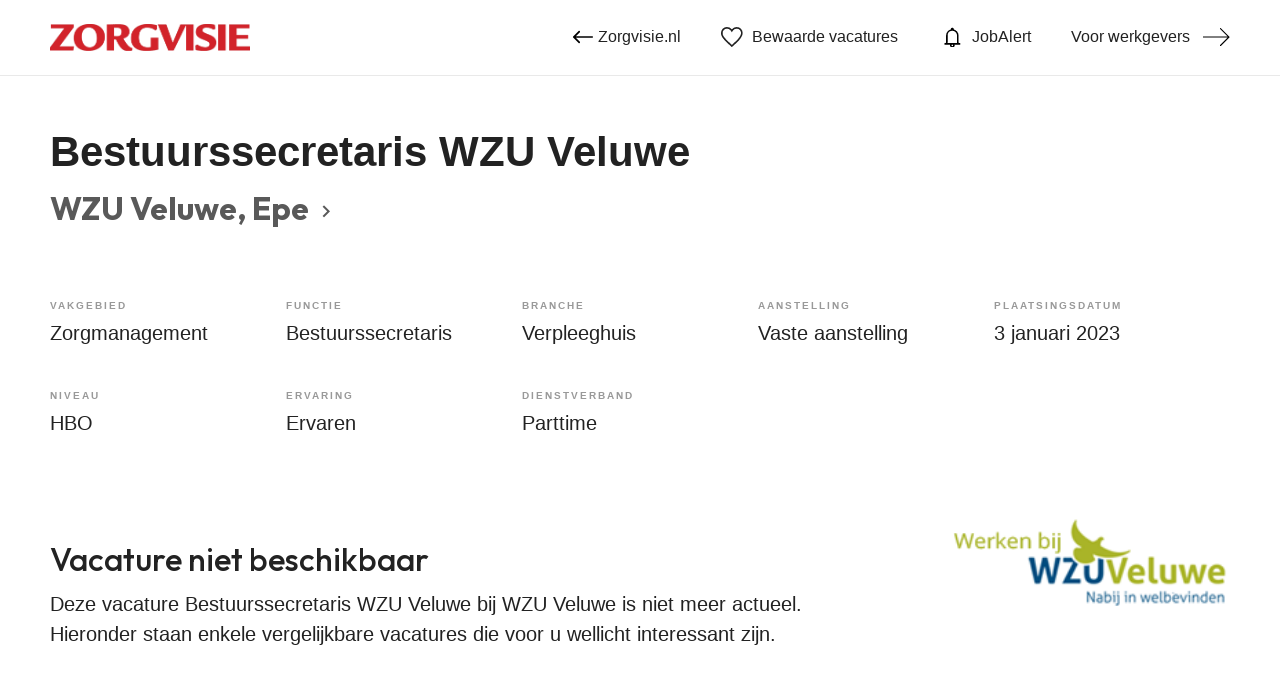

--- FILE ---
content_type: text/html
request_url: https://vacatures.zorgvisie.nl/vacatures/bestuurssecretaris/bestuurssecretaris-wzu-veluwe-281274.html
body_size: 53225
content:
<!DOCTYPE html>
<html lang="nl">
<head>
	<meta charset="utf-8" />
	<!-- Google Tag Manager -->
	<script>
		window.dataLayer = window.dataLayer || [];
		var userLayer = {"visitorIp": "3.131.97.9","userId": "","status": "not logged in"};
		var gtmSession = {"authentication": {"employerId":"","loginStatus":"not logged in"} };
		var gtmPage = {"pageinfo": {"destinationURL":"https://vacatures.zorgvisie.nl/vacatures/bestuurssecretaris/bestuurssecretaris-wzu-veluwe-281274.html","pageName":"Bestuurssecretaris WZU Veluwe in Epe","pageType":"Job Details"},"search":{"query":"","totalHits":""} };
		/*RLS*/
	</script>
	<!-- End Google Tag Manager -->
  <meta http-equiv="X-UA-Compatible" content="IE=edge,chrome=1" />
  <meta name="viewport" content="width=device-width, initial-scale=1, maximum-scale=1, user-scalable=no" />
  <meta name="apple-touch-fullscreen" content="yes" />
  <meta name="apple-mobile-web-app-capable" content="yes" />
  <meta name="title" content="Bestuurssecretaris WZU Veluwe in Epe | Zorgvisie.nl" />
  <meta name="description" content="WZU Veluwe zoekt voor een goede start van 2023 en de jaren daarna een ervaren  Bestuurssecretaris   (24-36 uur per week, in overleg te bepalen)  Wat ga jij doen?  De bestuurssecretaris die wij zoeken beschikt over sterke analytische- en adviesvaardigheden. Daarnaast heb je..." />
		
  <title>Bestuurssecretaris WZU Veluwe in Epe | Zorgvisie.nl</title>
	<link rel="canonical" href="https://vacatures.zorgvisie.nl/vacatures/bestuurssecretaris/bestuurssecretaris-wzu-veluwe-281274.html" />
	<link rel="alternate" href="/index.xml" type="application/rss+xml" title="RSS" />
	<link rel="preload" href="https://fonts.gstatic.com/s/lato/v17/S6u9w4BMUTPHh7USSwiPGQ.woff2" crossorigin="anonymous" as="font" type="font/woff2">
	<link rel="preload" href="https://fonts.gstatic.com/s/lato/v17/S6uyw4BMUTPHjx4wXg.woff2" crossorigin="anonymous" as="font" type="font/woff2">
	<link rel="preload" href="https://fonts.gstatic.com/s/lato/v17/S6u9w4BMUTPHh6UVSwiPGQ.woff2" crossorigin="anonymous" as="font" type="font/woff2">
  <link rel="apple-touch-icon" sizes="57x57" href="/assets/favicon/apple-icon-57x57.png" />
  <link rel="apple-touch-icon" sizes="60x60" href="/assets/favicon/apple-icon-60x60.png" />
  <link rel="apple-touch-icon" sizes="72x72" href="/assets/favicon/apple-icon-72x72.png" />
  <link rel="apple-touch-icon" sizes="76x76" href="/assets/favicon/apple-icon-76x76.png" />
  <link rel="apple-touch-icon" sizes="114x114" href="/assets/favicon/apple-icon-114x114.png" />
  <link rel="apple-touch-icon" sizes="120x120" href="/assets/favicon/apple-icon-120x120.png" />
  <link rel="apple-touch-icon" sizes="144x144" href="/assets/favicon/apple-icon-144x144.png" />
  <link rel="apple-touch-icon" sizes="152x152" href="/assets/favicon/apple-icon-152x152.png" />
  <link rel="apple-touch-icon" sizes="180x180" href="/assets/favicon/apple-icon-180x180.png" />
  <link rel="icon" type="image/png" href="/assets/favicon/favicon-32x32.png" sizes="32x32" />
  <link rel="icon" type="image/png" href="/assets/favicon/favicon-96x96.png" sizes="96x96" />
  <link rel="icon" type="image/png" href="/assets/favicon/android-icon-192x192.png" sizes="192x192" />
  <link rel="icon" type="image/png" href="/assets/favicon/favicon-16x16.png" sizes="16x16" />
  <link rel="shortcut icon" href="/assets/favicon/favicon.ico" />
  <link rel="manifest" href="/assets/favicon/manifest.json" />
  <link rel="mask-icon" href="/assets/favicon/safari-pinned-tab.svg" color="#65d873" />
  <meta name="apple-mobile-web-app-title" content="Zorgvisie.nl" />
  <meta name="application-name" content="Zorgvisie.nl" />
  <meta name="msapplication-TileColor" content="#65d873" />
  <meta name="msapplication-TileImage" content="/assets/favicon/ms-icon-144x144.png" />
  <meta name="theme-color" content="#65d873" />
	
	<script src="https://ods-services.springer-sbm.com/webpush/publicwebpush/TernairWebPushSDK" async=""></script>
	<script>
	window.TernairWebPush = window.TernairWebPush || [];
	TernairWebPush.push(function() {
	TernairWebPush.init(
	{ webPushId: "wp-4956d694-8346-479b-99a4-48e34c8dc729", subscribeUrl: "https://ods-services.springer-sbm.com/webhook//webpush/register", client: "bsl", }
	);
	});
	</script>	
	<script>
		if (typeof Promise !== "function")
			document.write('<script src="https://www.promisejs.org/polyfills/promise-6.1.0.js"><\/script>');
	</script>
	<style type="text/css">
		@import url('https://fonts.googleapis.com/css2?family=Outfit:wght@300..700&display=swap');@import url('https://fonts.googleapis.com/css2?family=Lato:ital,wght@0,400..700;1,400..700&display=swap');/*! normalize.css v3.0.3 | MIT License | github.com/necolas/normalize.css */html{font-family:sans-serif;-ms-text-size-adjust:100%;-webkit-text-size-adjust:100%}body{margin:0}article,aside,details,figcaption,figure,footer,header,hgroup,main,menu,nav,section,summary{display:block}audio,canvas,progress,video{display:inline-block;vertical-align:baseline}audio:not([controls]){display:none;height:0}[hidden],template{display:none}a{background-color:transparent}a:active,a:hover{outline:0}abbr[title]{border-bottom:none;text-decoration:underline;-webkit-text-decoration:underline dotted;text-decoration:underline dotted}b,strong{font-weight:bold}dfn{font-style:italic}h1{font-size:2em;margin:0.67em 0}mark{background:#ff0;color:#000}small{font-size:80%}sub,sup{font-size:75%;line-height:0;position:relative;vertical-align:baseline}sup{top:-0.5em}sub{bottom:-0.25em}img{border:0}svg:not(:root){overflow:hidden}figure{margin:1em 40px}hr{-webkit-box-sizing:content-box;box-sizing:content-box;height:0}pre{overflow:auto}code,kbd,pre,samp{font-family:monospace, monospace;font-size:1em}button,input,optgroup,select,textarea{color:inherit;font:inherit;margin:0}button{overflow:visible}button,select{text-transform:none}button,html input[type="button"],input[type="reset"],input[type="submit"]{-webkit-appearance:button;cursor:pointer}button[disabled],html input[disabled]{cursor:default}button::-moz-focus-inner,input::-moz-focus-inner{border:0;padding:0}input{line-height:normal}input[type="checkbox"],input[type="radio"]{-webkit-box-sizing:border-box;box-sizing:border-box;padding:0}input[type="number"]::-webkit-inner-spin-button,input[type="number"]::-webkit-outer-spin-button{height:auto}input[type="search"]{-webkit-appearance:textfield;-webkit-box-sizing:content-box;box-sizing:content-box}input[type="search"]::-webkit-search-cancel-button,input[type="search"]::-webkit-search-decoration{-webkit-appearance:none}fieldset{border:1px solid #c0c0c0;margin:0 2px;padding:0.35em 0.625em 0.75em}legend{border:0;padding:0}textarea{overflow:auto}optgroup{font-weight:bold}table{border-collapse:collapse;border-spacing:0}td,th{padding:0}*{-webkit-box-sizing:border-box;box-sizing:border-box}*:before,*:after{-webkit-box-sizing:border-box;box-sizing:border-box}html{font-size:10px;-webkit-tap-highlight-color:rgba(0,0,0,0)}body{font-family:"Lato",sans-serif;font-size:16px;line-height:1.5;color:#222;background-color:#fff;font-weight:normal}input,button,select,textarea{font-family:inherit;font-size:inherit;line-height:inherit}a{color:#76C8D7;text-decoration:none}a:hover,a:focus{color:#76C8D7;text-decoration:none}a:focus{outline:5px auto -webkit-focus-ring-color;outline-offset:-2px}figure{margin:0}img{vertical-align:middle}.img-responsive{display:block;max-width:100%;height:auto}.img-rounded{border-radius:6px}.img-thumbnail{padding:4px;line-height:1.5;background-color:#fff;border:1px solid #ddd;border-radius:4px;-webkit-transition:all 0.2s ease-in-out;transition:all 0.2s ease-in-out;display:inline-block;max-width:100%;height:auto}.img-circle{border-radius:50%}hr{margin-top:24px;margin-bottom:24px;border:0;border-top:1px solid #eee}.sr-only{position:absolute;width:1px;height:1px;padding:0;margin:-1px;overflow:hidden;clip:rect(0, 0, 0, 0);border:0}.sr-only-focusable:active,.sr-only-focusable:focus{position:static;width:auto;height:auto;margin:0;overflow:visible;clip:auto}[role="button"]{cursor:pointer}h1,h2,h3,h4,h5,h6,.h1,.h2,.h3,.h4,.h5,.h6{font-family:inherit;font-weight:500;line-height:1.1;color:inherit}h1 small,h1 .small,h2 small,h2 .small,h3 small,h3 .small,h4 small,h4 .small,h5 small,h5 .small,h6 small,h6 .small,.h1 small,.h1 .small,.h2 small,.h2 .small,.h3 small,.h3 .small,.h4 small,.h4 .small,.h5 small,.h5 .small,.h6 small,.h6 .small{font-weight:400;line-height:1;color:#777}h1,.h1,h2,.h2,h3,.h3{margin-top:24px;margin-bottom:12px}h1 small,h1 .small,.h1 small,.h1 .small,h2 small,h2 .small,.h2 small,.h2 .small,h3 small,h3 .small,.h3 small,.h3 .small{font-size:65%}h4,.h4,h5,.h5,h6,.h6{margin-top:12px;margin-bottom:12px}h4 small,h4 .small,.h4 small,.h4 .small,h5 small,h5 .small,.h5 small,.h5 .small,h6 small,h6 .small,.h6 small,.h6 .small{font-size:75%}h1,.h1{font-size:42px}h2,.h2{font-size:24px}h3,.h3{font-size:20px}h4,.h4{font-size:16px}h5,.h5{font-size:14px}h6,.h6{font-size:12px}p{margin:0 0 12px}.lead{margin-bottom:24px;font-size:18px;font-weight:300;line-height:1.4}@media (min-width: 768px){.lead{font-size:24px}}small,.small{font-size:75%}mark,.mark{padding:.2em;background-color:#fcf8e3}.text-left{text-align:left}.text-right{text-align:right}.text-center{text-align:center}.text-justify{text-align:justify}.text-nowrap{white-space:nowrap}.text-lowercase{text-transform:lowercase}.text-uppercase,.initialism{text-transform:uppercase}.text-capitalize{text-transform:capitalize}.text-muted{color:#777}.text-primary{color:#76C8D7}a.text-primary:hover,a.text-primary:focus{color:#3cce4e}.text-success{color:#3c763d}a.text-success:hover,a.text-success:focus{color:#2b542c}.text-info{color:#31708f}a.text-info:hover,a.text-info:focus{color:#245269}.text-warning{color:#8a6d3b}a.text-warning:hover,a.text-warning:focus{color:#66512c}.text-danger{color:#a94442}a.text-danger:hover,a.text-danger:focus{color:#843534}.bg-primary{color:#fff}.bg-primary{background-color:#76C8D7}a.bg-primary:hover,a.bg-primary:focus{background-color:#3cce4e}.bg-success{background-color:#dff0d8}a.bg-success:hover,a.bg-success:focus{background-color:#c1e2b3}.bg-info{background-color:#d9edf7}a.bg-info:hover,a.bg-info:focus{background-color:#afd9ee}.bg-warning{background-color:#fcf8e3}a.bg-warning:hover,a.bg-warning:focus{background-color:#f7ecb5}.bg-danger{background-color:#f2dede}a.bg-danger:hover,a.bg-danger:focus{background-color:#e4b9b9}.page-header{padding-bottom:11px;margin:48px 0 24px;border-bottom:1px solid #eee}ul,ol{margin-top:0;margin-bottom:12px}ul ul,ul ol,ol ul,ol ol{margin-bottom:0}.list-unstyled{padding-left:0;list-style:none}.list-inline{padding-left:0;list-style:none;margin-left:-5px}.list-inline>li{display:inline-block;padding-right:5px;padding-left:5px}dl{margin-top:0;margin-bottom:24px}dt,dd{line-height:1.5}dt{font-weight:700}dd{margin-left:0}.dl-horizontal dd:before,.dl-horizontal dd:after{display:table;content:" "}.dl-horizontal dd:after{clear:both}@media (min-width: 768px){.dl-horizontal dt{float:left;width:160px;clear:left;text-align:right;overflow:hidden;text-overflow:ellipsis;white-space:nowrap}.dl-horizontal dd{margin-left:180px}}abbr[title],abbr[data-original-title]{cursor:help}.initialism{font-size:90%}blockquote{padding:12px 24px;margin:0 0 24px;font-size:20px;border-left:5px solid #eee}blockquote p:last-child,blockquote ul:last-child,blockquote ol:last-child{margin-bottom:0}blockquote footer,blockquote small,blockquote .small{display:block;font-size:80%;line-height:1.5;color:#777}blockquote footer:before,blockquote small:before,blockquote .small:before{content:"\2014  \A0"}.blockquote-reverse,blockquote.pull-right{padding-right:15px;padding-left:0;text-align:right;border-right:5px solid #eee;border-left:0}.blockquote-reverse footer:before,.blockquote-reverse small:before,.blockquote-reverse .small:before,blockquote.pull-right footer:before,blockquote.pull-right small:before,blockquote.pull-right .small:before{content:""}.blockquote-reverse footer:after,.blockquote-reverse small:after,.blockquote-reverse .small:after,blockquote.pull-right footer:after,blockquote.pull-right small:after,blockquote.pull-right .small:after{content:"\A0  \2014"}address{margin-bottom:24px;font-style:normal;line-height:1.5}.container{padding-right:12px;padding-left:12px;margin-right:auto;margin-left:auto}.container:before,.container:after{display:table;content:" "}.container:after{clear:both}@media (min-width: 768px){.container{width:768px}}@media (min-width: 1090px){.container{width:992px}}@media (min-width: 1220px){.container{width:1220px}}.container-fluid{padding-right:12px;padding-left:12px;margin-right:auto;margin-left:auto}.container-fluid:before,.container-fluid:after{display:table;content:" "}.container-fluid:after{clear:both}.row{margin-right:-12px;margin-left:-12px}.row:before,.row:after{display:table;content:" "}.row:after{clear:both}.row-no-gutters{margin-right:0;margin-left:0}.row-no-gutters [class*="col-"]{padding-right:0;padding-left:0}.col-xs-1,.col-sm-1,.col-md-1,.col-lg-1,.col-xs-2,.col-sm-2,.col-md-2,.col-lg-2,.col-xs-3,.col-sm-3,.col-md-3,.col-lg-3,.col-xs-4,.col-sm-4,.col-md-4,.col-lg-4,.col-xs-5,.col-sm-5,.col-md-5,.col-lg-5,.col-xs-6,.col-sm-6,.col-md-6,.col-lg-6,.col-xs-7,.col-sm-7,.col-md-7,.col-lg-7,.col-xs-8,.col-sm-8,.col-md-8,.col-lg-8,.col-xs-9,.col-sm-9,.col-md-9,.col-lg-9,.col-xs-10,.col-sm-10,.col-md-10,.col-lg-10,.col-xs-11,.col-sm-11,.col-md-11,.col-lg-11,.col-xs-12,.col-sm-12,.col-md-12,.col-lg-12{position:relative;min-height:1px;padding-right:12px;padding-left:12px}.col-xs-1,.col-xs-2,.col-xs-3,.col-xs-4,.col-xs-5,.col-xs-6,.col-xs-7,.col-xs-8,.col-xs-9,.col-xs-10,.col-xs-11,.col-xs-12{float:left}.col-xs-1{width:8.33333%}.col-xs-2{width:16.66667%}.col-xs-3{width:25%}.col-xs-4{width:33.33333%}.col-xs-5{width:41.66667%}.col-xs-6{width:50%}.col-xs-7{width:58.33333%}.col-xs-8{width:66.66667%}.col-xs-9{width:75%}.col-xs-10{width:83.33333%}.col-xs-11{width:91.66667%}.col-xs-12{width:100%}.col-xs-pull-0{right:auto}.col-xs-pull-1{right:8.33333%}.col-xs-pull-2{right:16.66667%}.col-xs-pull-3{right:25%}.col-xs-pull-4{right:33.33333%}.col-xs-pull-5{right:41.66667%}.col-xs-pull-6{right:50%}.col-xs-pull-7{right:58.33333%}.col-xs-pull-8{right:66.66667%}.col-xs-pull-9{right:75%}.col-xs-pull-10{right:83.33333%}.col-xs-pull-11{right:91.66667%}.col-xs-pull-12{right:100%}.col-xs-push-0{left:auto}.col-xs-push-1{left:8.33333%}.col-xs-push-2{left:16.66667%}.col-xs-push-3{left:25%}.col-xs-push-4{left:33.33333%}.col-xs-push-5{left:41.66667%}.col-xs-push-6{left:50%}.col-xs-push-7{left:58.33333%}.col-xs-push-8{left:66.66667%}.col-xs-push-9{left:75%}.col-xs-push-10{left:83.33333%}.col-xs-push-11{left:91.66667%}.col-xs-push-12{left:100%}.col-xs-offset-0{margin-left:0%}.col-xs-offset-1{margin-left:8.33333%}.col-xs-offset-2{margin-left:16.66667%}.col-xs-offset-3{margin-left:25%}.col-xs-offset-4{margin-left:33.33333%}.col-xs-offset-5{margin-left:41.66667%}.col-xs-offset-6{margin-left:50%}.col-xs-offset-7{margin-left:58.33333%}.col-xs-offset-8{margin-left:66.66667%}.col-xs-offset-9{margin-left:75%}.col-xs-offset-10{margin-left:83.33333%}.col-xs-offset-11{margin-left:91.66667%}.col-xs-offset-12{margin-left:100%}@media (min-width: 768px){.col-sm-1,.col-sm-2,.col-sm-3,.col-sm-4,.col-sm-5,.col-sm-6,.col-sm-7,.col-sm-8,.col-sm-9,.col-sm-10,.col-sm-11,.col-sm-12{float:left}.col-sm-1{width:8.33333%}.col-sm-2{width:16.66667%}.col-sm-3{width:25%}.col-sm-4{width:33.33333%}.col-sm-5{width:41.66667%}.col-sm-6{width:50%}.col-sm-7{width:58.33333%}.col-sm-8{width:66.66667%}.col-sm-9{width:75%}.col-sm-10{width:83.33333%}.col-sm-11{width:91.66667%}.col-sm-12{width:100%}.col-sm-pull-0{right:auto}.col-sm-pull-1{right:8.33333%}.col-sm-pull-2{right:16.66667%}.col-sm-pull-3{right:25%}.col-sm-pull-4{right:33.33333%}.col-sm-pull-5{right:41.66667%}.col-sm-pull-6{right:50%}.col-sm-pull-7{right:58.33333%}.col-sm-pull-8{right:66.66667%}.col-sm-pull-9{right:75%}.col-sm-pull-10{right:83.33333%}.col-sm-pull-11{right:91.66667%}.col-sm-pull-12{right:100%}.col-sm-push-0{left:auto}.col-sm-push-1{left:8.33333%}.col-sm-push-2{left:16.66667%}.col-sm-push-3{left:25%}.col-sm-push-4{left:33.33333%}.col-sm-push-5{left:41.66667%}.col-sm-push-6{left:50%}.col-sm-push-7{left:58.33333%}.col-sm-push-8{left:66.66667%}.col-sm-push-9{left:75%}.col-sm-push-10{left:83.33333%}.col-sm-push-11{left:91.66667%}.col-sm-push-12{left:100%}.col-sm-offset-0{margin-left:0%}.col-sm-offset-1{margin-left:8.33333%}.col-sm-offset-2{margin-left:16.66667%}.col-sm-offset-3{margin-left:25%}.col-sm-offset-4{margin-left:33.33333%}.col-sm-offset-5{margin-left:41.66667%}.col-sm-offset-6{margin-left:50%}.col-sm-offset-7{margin-left:58.33333%}.col-sm-offset-8{margin-left:66.66667%}.col-sm-offset-9{margin-left:75%}.col-sm-offset-10{margin-left:83.33333%}.col-sm-offset-11{margin-left:91.66667%}.col-sm-offset-12{margin-left:100%}}@media (min-width: 1090px){.col-md-1,.col-md-2,.col-md-3,.col-md-4,.col-md-5,.col-md-6,.col-md-7,.col-md-8,.col-md-9,.col-md-10,.col-md-11,.col-md-12{float:left}.col-md-1{width:8.33333%}.col-md-2{width:16.66667%}.col-md-3{width:25%}.col-md-4{width:33.33333%}.col-md-5{width:41.66667%}.col-md-6{width:50%}.col-md-7{width:58.33333%}.col-md-8{width:66.66667%}.col-md-9{width:75%}.col-md-10{width:83.33333%}.col-md-11{width:91.66667%}.col-md-12{width:100%}.col-md-pull-0{right:auto}.col-md-pull-1{right:8.33333%}.col-md-pull-2{right:16.66667%}.col-md-pull-3{right:25%}.col-md-pull-4{right:33.33333%}.col-md-pull-5{right:41.66667%}.col-md-pull-6{right:50%}.col-md-pull-7{right:58.33333%}.col-md-pull-8{right:66.66667%}.col-md-pull-9{right:75%}.col-md-pull-10{right:83.33333%}.col-md-pull-11{right:91.66667%}.col-md-pull-12{right:100%}.col-md-push-0{left:auto}.col-md-push-1{left:8.33333%}.col-md-push-2{left:16.66667%}.col-md-push-3{left:25%}.col-md-push-4{left:33.33333%}.col-md-push-5{left:41.66667%}.col-md-push-6{left:50%}.col-md-push-7{left:58.33333%}.col-md-push-8{left:66.66667%}.col-md-push-9{left:75%}.col-md-push-10{left:83.33333%}.col-md-push-11{left:91.66667%}.col-md-push-12{left:100%}.col-md-offset-0{margin-left:0%}.col-md-offset-1{margin-left:8.33333%}.col-md-offset-2{margin-left:16.66667%}.col-md-offset-3{margin-left:25%}.col-md-offset-4{margin-left:33.33333%}.col-md-offset-5{margin-left:41.66667%}.col-md-offset-6{margin-left:50%}.col-md-offset-7{margin-left:58.33333%}.col-md-offset-8{margin-left:66.66667%}.col-md-offset-9{margin-left:75%}.col-md-offset-10{margin-left:83.33333%}.col-md-offset-11{margin-left:91.66667%}.col-md-offset-12{margin-left:100%}}@media (min-width: 1220px){.col-lg-1,.col-lg-2,.col-lg-3,.col-lg-4,.col-lg-5,.col-lg-6,.col-lg-7,.col-lg-8,.col-lg-9,.col-lg-10,.col-lg-11,.col-lg-12{float:left}.col-lg-1{width:8.33333%}.col-lg-2{width:16.66667%}.col-lg-3{width:25%}.col-lg-4{width:33.33333%}.col-lg-5{width:41.66667%}.col-lg-6{width:50%}.col-lg-7{width:58.33333%}.col-lg-8{width:66.66667%}.col-lg-9{width:75%}.col-lg-10{width:83.33333%}.col-lg-11{width:91.66667%}.col-lg-12{width:100%}.col-lg-pull-0{right:auto}.col-lg-pull-1{right:8.33333%}.col-lg-pull-2{right:16.66667%}.col-lg-pull-3{right:25%}.col-lg-pull-4{right:33.33333%}.col-lg-pull-5{right:41.66667%}.col-lg-pull-6{right:50%}.col-lg-pull-7{right:58.33333%}.col-lg-pull-8{right:66.66667%}.col-lg-pull-9{right:75%}.col-lg-pull-10{right:83.33333%}.col-lg-pull-11{right:91.66667%}.col-lg-pull-12{right:100%}.col-lg-push-0{left:auto}.col-lg-push-1{left:8.33333%}.col-lg-push-2{left:16.66667%}.col-lg-push-3{left:25%}.col-lg-push-4{left:33.33333%}.col-lg-push-5{left:41.66667%}.col-lg-push-6{left:50%}.col-lg-push-7{left:58.33333%}.col-lg-push-8{left:66.66667%}.col-lg-push-9{left:75%}.col-lg-push-10{left:83.33333%}.col-lg-push-11{left:91.66667%}.col-lg-push-12{left:100%}.col-lg-offset-0{margin-left:0%}.col-lg-offset-1{margin-left:8.33333%}.col-lg-offset-2{margin-left:16.66667%}.col-lg-offset-3{margin-left:25%}.col-lg-offset-4{margin-left:33.33333%}.col-lg-offset-5{margin-left:41.66667%}.col-lg-offset-6{margin-left:50%}.col-lg-offset-7{margin-left:58.33333%}.col-lg-offset-8{margin-left:66.66667%}.col-lg-offset-9{margin-left:75%}.col-lg-offset-10{margin-left:83.33333%}.col-lg-offset-11{margin-left:91.66667%}.col-lg-offset-12{margin-left:100%}}table{background-color:rgba(0,0,0,0)}table col[class*="col-"]{position:static;display:table-column;float:none}table td[class*="col-"],table th[class*="col-"]{position:static;display:table-cell;float:none}caption{padding-top:8px;padding-bottom:8px;color:#777;text-align:left}th{text-align:left}.table{width:100%;max-width:100%;margin-bottom:24px}.table>thead>tr>th,.table>thead>tr>td,.table>tbody>tr>th,.table>tbody>tr>td,.table>tfoot>tr>th,.table>tfoot>tr>td{padding:8px;line-height:1.5;vertical-align:top;border-top:1px solid #ddd}.table>thead>tr>th{vertical-align:bottom;border-bottom:2px solid #ddd}.table>caption+thead>tr:first-child>th,.table>caption+thead>tr:first-child>td,.table>colgroup+thead>tr:first-child>th,.table>colgroup+thead>tr:first-child>td,.table>thead:first-child>tr:first-child>th,.table>thead:first-child>tr:first-child>td{border-top:0}.table>tbody+tbody{border-top:2px solid #ddd}.table .table{background-color:#fff}.table-condensed>thead>tr>th,.table-condensed>thead>tr>td,.table-condensed>tbody>tr>th,.table-condensed>tbody>tr>td,.table-condensed>tfoot>tr>th,.table-condensed>tfoot>tr>td{padding:5px}.table-bordered{border:1px solid #ddd}.table-bordered>thead>tr>th,.table-bordered>thead>tr>td,.table-bordered>tbody>tr>th,.table-bordered>tbody>tr>td,.table-bordered>tfoot>tr>th,.table-bordered>tfoot>tr>td{border:1px solid #ddd}.table-bordered>thead>tr>th,.table-bordered>thead>tr>td{border-bottom-width:2px}.table-striped>tbody>tr:nth-of-type(odd){background-color:#f9f9f9}.table-hover>tbody>tr:hover{background-color:#f5f5f5}.table>thead>tr>td.active,.table>thead>tr>th.active,.table>thead>tr.active>td,.table>thead>tr.active>th,.table>tbody>tr>td.active,.table>tbody>tr>th.active,.table>tbody>tr.active>td,.table>tbody>tr.active>th,.table>tfoot>tr>td.active,.table>tfoot>tr>th.active,.table>tfoot>tr.active>td,.table>tfoot>tr.active>th{background-color:#f5f5f5}.table-hover>tbody>tr>td.active:hover,.table-hover>tbody>tr>th.active:hover,.table-hover>tbody>tr.active:hover>td,.table-hover>tbody>tr:hover>.active,.table-hover>tbody>tr.active:hover>th{background-color:#e8e8e8}.table>thead>tr>td.success,.table>thead>tr>th.success,.table>thead>tr.success>td,.table>thead>tr.success>th,.table>tbody>tr>td.success,.table>tbody>tr>th.success,.table>tbody>tr.success>td,.table>tbody>tr.success>th,.table>tfoot>tr>td.success,.table>tfoot>tr>th.success,.table>tfoot>tr.success>td,.table>tfoot>tr.success>th{background-color:#dff0d8}.table-hover>tbody>tr>td.success:hover,.table-hover>tbody>tr>th.success:hover,.table-hover>tbody>tr.success:hover>td,.table-hover>tbody>tr:hover>.success,.table-hover>tbody>tr.success:hover>th{background-color:#d0e9c6}.table>thead>tr>td.info,.table>thead>tr>th.info,.table>thead>tr.info>td,.table>thead>tr.info>th,.table>tbody>tr>td.info,.table>tbody>tr>th.info,.table>tbody>tr.info>td,.table>tbody>tr.info>th,.table>tfoot>tr>td.info,.table>tfoot>tr>th.info,.table>tfoot>tr.info>td,.table>tfoot>tr.info>th{background-color:#d9edf7}.table-hover>tbody>tr>td.info:hover,.table-hover>tbody>tr>th.info:hover,.table-hover>tbody>tr.info:hover>td,.table-hover>tbody>tr:hover>.info,.table-hover>tbody>tr.info:hover>th{background-color:#c4e3f3}.table>thead>tr>td.warning,.table>thead>tr>th.warning,.table>thead>tr.warning>td,.table>thead>tr.warning>th,.table>tbody>tr>td.warning,.table>tbody>tr>th.warning,.table>tbody>tr.warning>td,.table>tbody>tr.warning>th,.table>tfoot>tr>td.warning,.table>tfoot>tr>th.warning,.table>tfoot>tr.warning>td,.table>tfoot>tr.warning>th{background-color:#fcf8e3}.table-hover>tbody>tr>td.warning:hover,.table-hover>tbody>tr>th.warning:hover,.table-hover>tbody>tr.warning:hover>td,.table-hover>tbody>tr:hover>.warning,.table-hover>tbody>tr.warning:hover>th{background-color:#faf2cc}.table>thead>tr>td.danger,.table>thead>tr>th.danger,.table>thead>tr.danger>td,.table>thead>tr.danger>th,.table>tbody>tr>td.danger,.table>tbody>tr>th.danger,.table>tbody>tr.danger>td,.table>tbody>tr.danger>th,.table>tfoot>tr>td.danger,.table>tfoot>tr>th.danger,.table>tfoot>tr.danger>td,.table>tfoot>tr.danger>th{background-color:#f2dede}.table-hover>tbody>tr>td.danger:hover,.table-hover>tbody>tr>th.danger:hover,.table-hover>tbody>tr.danger:hover>td,.table-hover>tbody>tr:hover>.danger,.table-hover>tbody>tr.danger:hover>th{background-color:#ebcccc}.table-responsive{min-height:.01%;overflow-x:auto}@media screen and (max-width: 767px){.table-responsive{width:100%;margin-bottom:18px;overflow-y:hidden;-ms-overflow-style:-ms-autohiding-scrollbar;border:1px solid #ddd}.table-responsive>.table{margin-bottom:0}.table-responsive>.table>thead>tr>th,.table-responsive>.table>thead>tr>td,.table-responsive>.table>tbody>tr>th,.table-responsive>.table>tbody>tr>td,.table-responsive>.table>tfoot>tr>th,.table-responsive>.table>tfoot>tr>td{white-space:nowrap}.table-responsive>.table-bordered{border:0}.table-responsive>.table-bordered>thead>tr>th:first-child,.table-responsive>.table-bordered>thead>tr>td:first-child,.table-responsive>.table-bordered>tbody>tr>th:first-child,.table-responsive>.table-bordered>tbody>tr>td:first-child,.table-responsive>.table-bordered>tfoot>tr>th:first-child,.table-responsive>.table-bordered>tfoot>tr>td:first-child{border-left:0}.table-responsive>.table-bordered>thead>tr>th:last-child,.table-responsive>.table-bordered>thead>tr>td:last-child,.table-responsive>.table-bordered>tbody>tr>th:last-child,.table-responsive>.table-bordered>tbody>tr>td:last-child,.table-responsive>.table-bordered>tfoot>tr>th:last-child,.table-responsive>.table-bordered>tfoot>tr>td:last-child{border-right:0}.table-responsive>.table-bordered>tbody>tr:last-child>th,.table-responsive>.table-bordered>tbody>tr:last-child>td,.table-responsive>.table-bordered>tfoot>tr:last-child>th,.table-responsive>.table-bordered>tfoot>tr:last-child>td{border-bottom:0}}fieldset{min-width:0;padding:0;margin:0;border:0}legend{display:block;width:100%;padding:0;margin-bottom:24px;font-size:24px;line-height:inherit;color:#333;border:0;border-bottom:1px solid #e5e5e5}label{display:inline-block;max-width:100%;margin-bottom:5px;font-weight:700}input[type="search"]{-webkit-box-sizing:border-box;box-sizing:border-box;-webkit-appearance:none;-moz-appearance:none;appearance:none}input[type="radio"],input[type="checkbox"]{margin:4px 0 0;margin-top:1px \9;line-height:normal}input[type="radio"][disabled],input[type="radio"].disabled,fieldset[disabled] input[type="radio"],input[type="checkbox"][disabled],input[type="checkbox"].disabled,fieldset[disabled] input[type="checkbox"]{cursor:not-allowed}input[type="file"]{display:block}input[type="range"]{display:block;width:100%}select[multiple],select[size]{height:auto}input[type="file"]:focus,input[type="radio"]:focus,input[type="checkbox"]:focus{outline:5px auto -webkit-focus-ring-color;outline-offset:-2px}output{display:block;padding-top:7px;font-size:16px;line-height:1.5;color:#222}.form-control{display:block;width:100%;height:52px;padding:6px 15px;font-size:16px;line-height:1.5;color:#222;background-color:#fff;background-image:none;border:1px solid #ccd5dd;border-radius:4px;-webkit-box-shadow:inset 0 1px 1px rgba(0,0,0,0.075);box-shadow:inset 0 1px 1px rgba(0,0,0,0.075);-webkit-transition:border-color ease-in-out 0.15s,box-shadow ease-in-out 0.15s;-webkit-transition:border-color ease-in-out 0.15s,-webkit-box-shadow ease-in-out 0.15s;transition:border-color ease-in-out 0.15s,-webkit-box-shadow ease-in-out 0.15s;transition:border-color ease-in-out 0.15s,box-shadow ease-in-out 0.15s;transition:border-color ease-in-out 0.15s,box-shadow ease-in-out 0.15s,-webkit-box-shadow ease-in-out 0.15s}.form-control:focus{border-color:#66afe9;outline:0;-webkit-box-shadow:inset 0 1px 1px rgba(0,0,0,0.075),0 0 8px rgba(102,175,233,0.6);box-shadow:inset 0 1px 1px rgba(0,0,0,0.075),0 0 8px rgba(102,175,233,0.6)}.form-control::-moz-placeholder{color:#999;opacity:1}.form-control:-ms-input-placeholder{color:#999}.form-control::-webkit-input-placeholder{color:#999}.form-control::-ms-expand{background-color:transparent;border:0}.form-control[disabled],.form-control[readonly],fieldset[disabled] .form-control{background-color:#eee;opacity:1}.form-control[disabled],fieldset[disabled] .form-control{cursor:not-allowed}textarea.form-control{height:auto}@media screen and (-webkit-min-device-pixel-ratio: 0){input[type="date"].form-control,input[type="time"].form-control,input[type="datetime-local"].form-control,input[type="month"].form-control{line-height:52px}input[type="date"].input-sm,.input-group-sm>input.form-control[type="date"],.input-group-sm>input.input-group-addon[type="date"],.input-group-sm>.input-group-btn>input.btn[type="date"],.input-group-sm input[type="date"],input[type="time"].input-sm,.input-group-sm>input.form-control[type="time"],.input-group-sm>input.input-group-addon[type="time"],.input-group-sm>.input-group-btn>input.btn[type="time"],.input-group-sm input[type="time"],input[type="datetime-local"].input-sm,.input-group-sm>input.form-control[type="datetime-local"],.input-group-sm>input.input-group-addon[type="datetime-local"],.input-group-sm>.input-group-btn>input.btn[type="datetime-local"],.input-group-sm input[type="datetime-local"],input[type="month"].input-sm,.input-group-sm>input.form-control[type="month"],.input-group-sm>input.input-group-addon[type="month"],.input-group-sm>.input-group-btn>input.btn[type="month"],.input-group-sm input[type="month"]{line-height:30px}input[type="date"].input-lg,.input-group-lg>input.form-control[type="date"],.input-group-lg>input.input-group-addon[type="date"],.input-group-lg>.input-group-btn>input.btn[type="date"],.input-group-lg input[type="date"],input[type="time"].input-lg,.input-group-lg>input.form-control[type="time"],.input-group-lg>input.input-group-addon[type="time"],.input-group-lg>.input-group-btn>input.btn[type="time"],.input-group-lg input[type="time"],input[type="datetime-local"].input-lg,.input-group-lg>input.form-control[type="datetime-local"],.input-group-lg>input.input-group-addon[type="datetime-local"],.input-group-lg>.input-group-btn>input.btn[type="datetime-local"],.input-group-lg input[type="datetime-local"],input[type="month"].input-lg,.input-group-lg>input.form-control[type="month"],.input-group-lg>input.input-group-addon[type="month"],.input-group-lg>.input-group-btn>input.btn[type="month"],.input-group-lg input[type="month"]{line-height:54px}}.form-group{margin-bottom:15px}.radio,.checkbox{position:relative;display:block;margin-top:10px;margin-bottom:10px}.radio.disabled label,fieldset[disabled] .radio label,.checkbox.disabled label,fieldset[disabled] .checkbox label{cursor:not-allowed}.radio label,.checkbox label{min-height:24px;padding-left:20px;margin-bottom:0;font-weight:400;cursor:pointer}.radio input[type="radio"],.radio-inline input[type="radio"],.checkbox input[type="checkbox"],.checkbox-inline input[type="checkbox"]{position:absolute;margin-top:4px \9;margin-left:-5px}.radio+.radio,.checkbox+.checkbox{margin-top:-5px}.radio-inline,.checkbox-inline{position:relative;display:inline-block;padding-left:20px;margin-bottom:0;font-weight:400;vertical-align:middle;cursor:pointer}.radio-inline.disabled,fieldset[disabled] .radio-inline,.checkbox-inline.disabled,fieldset[disabled] .checkbox-inline{cursor:not-allowed}.radio-inline+.radio-inline,.checkbox-inline+.checkbox-inline{margin-top:0;margin-left:10px}.form-control-static{min-height:40px;padding-top:7px;padding-bottom:7px;margin-bottom:0}.form-control-static.input-lg,.input-group-lg>.form-control-static.form-control,.input-group-lg>.form-control-static.input-group-addon,.input-group-lg>.input-group-btn>.form-control-static.btn,.form-control-static.input-sm,.input-group-sm>.form-control-static.form-control,.input-group-sm>.form-control-static.input-group-addon,.input-group-sm>.input-group-btn>.form-control-static.btn{padding-right:0;padding-left:0}.input-sm,.input-group-sm>.form-control,.input-group-sm>.input-group-addon,.input-group-sm>.input-group-btn>.btn{height:30px;padding:5px 10px;font-size:12px;line-height:1.5;border-radius:3px}select.input-sm,.input-group-sm>select.form-control,.input-group-sm>select.input-group-addon,.input-group-sm>.input-group-btn>select.btn{height:30px;line-height:30px}textarea.input-sm,.input-group-sm>textarea.form-control,.input-group-sm>textarea.input-group-addon,.input-group-sm>.input-group-btn>textarea.btn,select[multiple].input-sm,.input-group-sm>select.form-control[multiple],.input-group-sm>select.input-group-addon[multiple],.input-group-sm>.input-group-btn>select.btn[multiple]{height:auto}.form-group-sm .form-control{height:30px;padding:5px 10px;font-size:12px;line-height:1.5;border-radius:3px}.form-group-sm select.form-control{height:30px;line-height:30px}.form-group-sm textarea.form-control,.form-group-sm select[multiple].form-control{height:auto}.form-group-sm .form-control-static{height:30px;min-height:36px;padding:6px 10px;font-size:12px;line-height:1.5}.input-lg,.input-group-lg>.form-control,.input-group-lg>.input-group-addon,.input-group-lg>.input-group-btn>.btn{height:54px;padding:10px 16px;font-size:24px;line-height:1.33333;border-radius:6px}select.input-lg,.input-group-lg>select.form-control,.input-group-lg>select.input-group-addon,.input-group-lg>.input-group-btn>select.btn{height:54px;line-height:54px}textarea.input-lg,.input-group-lg>textarea.form-control,.input-group-lg>textarea.input-group-addon,.input-group-lg>.input-group-btn>textarea.btn,select[multiple].input-lg,.input-group-lg>select.form-control[multiple],.input-group-lg>select.input-group-addon[multiple],.input-group-lg>.input-group-btn>select.btn[multiple]{height:auto}.form-group-lg .form-control{height:54px;padding:10px 16px;font-size:24px;line-height:1.33333;border-radius:6px}.form-group-lg select.form-control{height:54px;line-height:54px}.form-group-lg textarea.form-control,.form-group-lg select[multiple].form-control{height:auto}.form-group-lg .form-control-static{height:54px;min-height:48px;padding:11px 16px;font-size:24px;line-height:1.33333}.has-feedback{position:relative}.has-feedback .form-control{padding-right:65px}.form-control-feedback{position:absolute;top:0;right:0;z-index:2;display:block;width:52px;height:52px;line-height:52px;text-align:center;pointer-events:none}.input-lg+.form-control-feedback,.input-group-lg>.form-control+.form-control-feedback,.input-group-lg>.input-group-addon+.form-control-feedback,.input-group-lg>.input-group-btn>.btn+.form-control-feedback,.input-group-lg+.form-control-feedback,.form-group-lg .form-control+.form-control-feedback{width:54px;height:54px;line-height:54px}.input-sm+.form-control-feedback,.input-group-sm>.form-control+.form-control-feedback,.input-group-sm>.input-group-addon+.form-control-feedback,.input-group-sm>.input-group-btn>.btn+.form-control-feedback,.input-group-sm+.form-control-feedback,.form-group-sm .form-control+.form-control-feedback{width:30px;height:30px;line-height:30px}.has-success .help-block,.has-success .control-label,.has-success .radio,.has-success .checkbox,.has-success .radio-inline,.has-success .checkbox-inline,.has-success.radio label,.has-success.checkbox label,.has-success.radio-inline label,.has-success.checkbox-inline label{color:#3c763d}.has-success .form-control{border-color:#3c763d;-webkit-box-shadow:inset 0 1px 1px rgba(0,0,0,0.075);box-shadow:inset 0 1px 1px rgba(0,0,0,0.075)}.has-success .form-control:focus{border-color:#2b542c;-webkit-box-shadow:inset 0 1px 1px rgba(0,0,0,0.075),0 0 6px #67b168;box-shadow:inset 0 1px 1px rgba(0,0,0,0.075),0 0 6px #67b168}.has-success .input-group-addon{color:#3c763d;background-color:#dff0d8;border-color:#3c763d}.has-success .form-control-feedback{color:#3c763d}.has-warning .help-block,.has-warning .control-label,.has-warning .radio,.has-warning .checkbox,.has-warning .radio-inline,.has-warning .checkbox-inline,.has-warning.radio label,.has-warning.checkbox label,.has-warning.radio-inline label,.has-warning.checkbox-inline label{color:#8a6d3b}.has-warning .form-control{border-color:#8a6d3b;-webkit-box-shadow:inset 0 1px 1px rgba(0,0,0,0.075);box-shadow:inset 0 1px 1px rgba(0,0,0,0.075)}.has-warning .form-control:focus{border-color:#66512c;-webkit-box-shadow:inset 0 1px 1px rgba(0,0,0,0.075),0 0 6px #c0a16b;box-shadow:inset 0 1px 1px rgba(0,0,0,0.075),0 0 6px #c0a16b}.has-warning .input-group-addon{color:#8a6d3b;background-color:#fcf8e3;border-color:#8a6d3b}.has-warning .form-control-feedback{color:#8a6d3b}.has-error .help-block,.has-error .control-label,.has-error .radio,.has-error .checkbox,.has-error .radio-inline,.has-error .checkbox-inline,.has-error.radio label,.has-error.checkbox label,.has-error.radio-inline label,.has-error.checkbox-inline label{color:#a94442}.has-error .form-control{border-color:#a94442;-webkit-box-shadow:inset 0 1px 1px rgba(0,0,0,0.075);box-shadow:inset 0 1px 1px rgba(0,0,0,0.075)}.has-error .form-control:focus{border-color:#843534;-webkit-box-shadow:inset 0 1px 1px rgba(0,0,0,0.075),0 0 6px #ce8483;box-shadow:inset 0 1px 1px rgba(0,0,0,0.075),0 0 6px #ce8483}.has-error .input-group-addon{color:#a94442;background-color:#f2dede;border-color:#a94442}.has-error .form-control-feedback{color:#a94442}.has-feedback label ~ .form-control-feedback{top:29px}.has-feedback label.sr-only ~ .form-control-feedback{top:0}.help-block{display:block;margin-top:5px;margin-bottom:10px;color:#626262}@media (min-width: 768px){.form-inline .form-group{display:inline-block;margin-bottom:0;vertical-align:middle}.form-inline .form-control{display:inline-block;width:auto;vertical-align:middle}.form-inline .form-control-static{display:inline-block}.form-inline .input-group{display:inline-table;vertical-align:middle}.form-inline .input-group .input-group-addon,.form-inline .input-group .input-group-btn,.form-inline .input-group .form-control{width:auto}.form-inline .input-group>.form-control{width:100%}.form-inline .control-label{margin-bottom:0;vertical-align:middle}.form-inline .radio,.form-inline .checkbox{display:inline-block;margin-top:0;margin-bottom:0;vertical-align:middle}.form-inline .radio label,.form-inline .checkbox label{padding-left:0}.form-inline .radio input[type="radio"],.form-inline .checkbox input[type="checkbox"]{position:relative;margin-left:0}.form-inline .has-feedback .form-control-feedback{top:0}}.form-horizontal .radio,.form-horizontal .checkbox,.form-horizontal .radio-inline,.form-horizontal .checkbox-inline{padding-top:7px;margin-top:0;margin-bottom:0}.form-horizontal .radio,.form-horizontal .checkbox{min-height:31px}.form-horizontal .form-group{margin-right:-12px;margin-left:-12px}.form-horizontal .form-group:before,.form-horizontal .form-group:after{display:table;content:" "}.form-horizontal .form-group:after{clear:both}@media (min-width: 768px){.form-horizontal .control-label{padding-top:7px;margin-bottom:0;text-align:right}}.form-horizontal .has-feedback .form-control-feedback{right:12px}@media (min-width: 768px){.form-horizontal .form-group-lg .control-label{padding-top:11px;font-size:24px}}@media (min-width: 768px){.form-horizontal .form-group-sm .control-label{padding-top:6px;font-size:12px}}.btn{display:inline-block;margin-bottom:0;font-weight:normal;text-align:center;white-space:nowrap;vertical-align:middle;-ms-touch-action:manipulation;touch-action:manipulation;cursor:pointer;background-image:none;border:1px solid transparent;padding:6px 15px;font-size:16px;line-height:1.5;border-radius:4px;-webkit-user-select:none;-moz-user-select:none;-ms-user-select:none;user-select:none}.btn:focus,.btn.focus,.btn:active:focus,.btn:active.focus,.btn.active:focus,.btn.active.focus{outline:5px auto -webkit-focus-ring-color;outline-offset:-2px}.btn:hover,.btn:focus,.btn.focus{color:#222;text-decoration:none}.btn:active,.btn.active{background-image:none;outline:0;-webkit-box-shadow:inset 0 3px 5px rgba(0,0,0,0.125);box-shadow:inset 0 3px 5px rgba(0,0,0,0.125)}.btn.disabled,.btn[disabled],fieldset[disabled] .btn{cursor:not-allowed;filter:alpha(opacity=65);opacity:.65;-webkit-box-shadow:none;box-shadow:none}a.btn.disabled,fieldset[disabled] a.btn{pointer-events:none}.btn-default{color:#222;background-color:#ccc;border-color:rgba(0,0,0,0)}.btn-default:focus,.btn-default.focus{color:#222;background-color:#b3b3b3;border-color:rgba(0,0,0,0)}.btn-default:hover{color:#222;background-color:#b3b3b3;border-color:rgba(0,0,0,0)}.btn-default:active,.btn-default.active,.open>.btn-default.dropdown-toggle{color:#222;background-color:#b3b3b3;background-image:none;border-color:rgba(0,0,0,0)}.btn-default:active:hover,.btn-default:active:focus,.btn-default:active.focus,.btn-default.active:hover,.btn-default.active:focus,.btn-default.active.focus,.open>.btn-default.dropdown-toggle:hover,.open>.btn-default.dropdown-toggle:focus,.open>.btn-default.dropdown-toggle.focus{color:#222;background-color:#a1a1a1;border-color:rgba(0,0,0,0)}.btn-default.disabled:hover,.btn-default.disabled:focus,.btn-default.disabled.focus,.btn-default[disabled]:hover,.btn-default[disabled]:focus,.btn-default[disabled].focus,fieldset[disabled] .btn-default:hover,fieldset[disabled] .btn-default:focus,fieldset[disabled] .btn-default.focus{background-color:#ccc;border-color:rgba(0,0,0,0)}.btn-default .badge{color:#ccc;background-color:#222}.btn-primary{color:#fff;background-color:#D2232A;border-color:#51d361}.btn-primary:focus,.btn-primary.focus{color:#fff;background-color:#3cce4e;border-color:#21832d}.btn-primary:hover{color:#fff;background-color:#3cce4e;border-color:#2fb83f}.btn-primary:active,.btn-primary.active,.open>.btn-primary.dropdown-toggle{color:#fff;background-color:#3cce4e;background-image:none;border-color:#2fb83f}.btn-primary:active:hover,.btn-primary:active:focus,.btn-primary:active.focus,.btn-primary.active:hover,.btn-primary.active:focus,.btn-primary.active.focus,.open>.btn-primary.dropdown-toggle:hover,.open>.btn-primary.dropdown-toggle:focus,.open>.btn-primary.dropdown-toggle.focus{color:#fff;background-color:#2fb83f;border-color:#21832d}.btn-primary.disabled:hover,.btn-primary.disabled:focus,.btn-primary.disabled.focus,.btn-primary[disabled]:hover,.btn-primary[disabled]:focus,.btn-primary[disabled].focus,fieldset[disabled] .btn-primary:hover,fieldset[disabled] .btn-primary:focus,fieldset[disabled] .btn-primary.focus{background-color:#76C8D7;border-color:#51d361}.btn-primary .badge{color:#76C8D7;background-color:#fff}.btn-success{color:#fff;background-color:#5cb85c;border-color:#4cae4c}.btn-success:focus,.btn-success.focus{color:#fff;background-color:#449d44;border-color:#255625}.btn-success:hover{color:#fff;background-color:#449d44;border-color:#398439}.btn-success:active,.btn-success.active,.open>.btn-success.dropdown-toggle{color:#fff;background-color:#449d44;background-image:none;border-color:#398439}.btn-success:active:hover,.btn-success:active:focus,.btn-success:active.focus,.btn-success.active:hover,.btn-success.active:focus,.btn-success.active.focus,.open>.btn-success.dropdown-toggle:hover,.open>.btn-success.dropdown-toggle:focus,.open>.btn-success.dropdown-toggle.focus{color:#fff;background-color:#398439;border-color:#255625}.btn-success.disabled:hover,.btn-success.disabled:focus,.btn-success.disabled.focus,.btn-success[disabled]:hover,.btn-success[disabled]:focus,.btn-success[disabled].focus,fieldset[disabled] .btn-success:hover,fieldset[disabled] .btn-success:focus,fieldset[disabled] .btn-success.focus{background-color:#5cb85c;border-color:#4cae4c}.btn-success .badge{color:#5cb85c;background-color:#fff}.btn-info{color:#fff;background-color:#5bc0de;border-color:#46b8da}.btn-info:focus,.btn-info.focus{color:#fff;background-color:#31b0d5;border-color:#1b6d85}.btn-info:hover{color:#fff;background-color:#31b0d5;border-color:#269abc}.btn-info:active,.btn-info.active,.open>.btn-info.dropdown-toggle{color:#fff;background-color:#31b0d5;background-image:none;border-color:#269abc}.btn-info:active:hover,.btn-info:active:focus,.btn-info:active.focus,.btn-info.active:hover,.btn-info.active:focus,.btn-info.active.focus,.open>.btn-info.dropdown-toggle:hover,.open>.btn-info.dropdown-toggle:focus,.open>.btn-info.dropdown-toggle.focus{color:#fff;background-color:#269abc;border-color:#1b6d85}.btn-info.disabled:hover,.btn-info.disabled:focus,.btn-info.disabled.focus,.btn-info[disabled]:hover,.btn-info[disabled]:focus,.btn-info[disabled].focus,fieldset[disabled] .btn-info:hover,fieldset[disabled] .btn-info:focus,fieldset[disabled] .btn-info.focus{background-color:#5bc0de;border-color:#46b8da}.btn-info .badge{color:#5bc0de;background-color:#fff}.btn-warning{color:#fff;background-color:#f0ad4e;border-color:#eea236}.btn-warning:focus,.btn-warning.focus{color:#fff;background-color:#ec971f;border-color:#985f0d}.btn-warning:hover{color:#fff;background-color:#ec971f;border-color:#d58512}.btn-warning:active,.btn-warning.active,.open>.btn-warning.dropdown-toggle{color:#fff;background-color:#ec971f;background-image:none;border-color:#d58512}.btn-warning:active:hover,.btn-warning:active:focus,.btn-warning:active.focus,.btn-warning.active:hover,.btn-warning.active:focus,.btn-warning.active.focus,.open>.btn-warning.dropdown-toggle:hover,.open>.btn-warning.dropdown-toggle:focus,.open>.btn-warning.dropdown-toggle.focus{color:#fff;background-color:#d58512;border-color:#985f0d}.btn-warning.disabled:hover,.btn-warning.disabled:focus,.btn-warning.disabled.focus,.btn-warning[disabled]:hover,.btn-warning[disabled]:focus,.btn-warning[disabled].focus,fieldset[disabled] .btn-warning:hover,fieldset[disabled] .btn-warning:focus,fieldset[disabled] .btn-warning.focus{background-color:#f0ad4e;border-color:#eea236}.btn-warning .badge{color:#f0ad4e;background-color:#fff}.btn-danger{color:#fff;background-color:#d9534f;border-color:#d43f3a}.btn-danger:focus,.btn-danger.focus{color:#fff;background-color:#c9302c;border-color:#761c19}.btn-danger:hover{color:#fff;background-color:#c9302c;border-color:#ac2925}.btn-danger:active,.btn-danger.active,.open>.btn-danger.dropdown-toggle{color:#fff;background-color:#c9302c;background-image:none;border-color:#ac2925}.btn-danger:active:hover,.btn-danger:active:focus,.btn-danger:active.focus,.btn-danger.active:hover,.btn-danger.active:focus,.btn-danger.active.focus,.open>.btn-danger.dropdown-toggle:hover,.open>.btn-danger.dropdown-toggle:focus,.open>.btn-danger.dropdown-toggle.focus{color:#fff;background-color:#ac2925;border-color:#761c19}.btn-danger.disabled:hover,.btn-danger.disabled:focus,.btn-danger.disabled.focus,.btn-danger[disabled]:hover,.btn-danger[disabled]:focus,.btn-danger[disabled].focus,fieldset[disabled] .btn-danger:hover,fieldset[disabled] .btn-danger:focus,fieldset[disabled] .btn-danger.focus{background-color:#d9534f;border-color:#d43f3a}.btn-danger .badge{color:#d9534f;background-color:#fff}.btn-link{font-weight:400;color:#76C8D7;border-radius:0}.btn-link,.btn-link:active,.btn-link.active,.btn-link[disabled],fieldset[disabled] .btn-link{background-color:transparent;-webkit-box-shadow:none;box-shadow:none}.btn-link,.btn-link:hover,.btn-link:focus,.btn-link:active{border-color:transparent}.btn-link:hover,.btn-link:focus{color:#76C8D7;text-decoration:none;background-color:transparent}.btn-link[disabled]:hover,.btn-link[disabled]:focus,fieldset[disabled] .btn-link:hover,fieldset[disabled] .btn-link:focus{color:#777;text-decoration:none}.btn-lg,.btn-group-lg>.btn{padding:10px 16px;font-size:24px;line-height:1.33333;border-radius:6px}.btn-sm,.btn-group-sm>.btn{padding:5px 10px;font-size:12px;line-height:1.5;border-radius:3px}.btn-xs,.btn-group-xs>.btn{padding:1px 5px;font-size:12px;line-height:1.5;border-radius:3px}.btn-block{display:block;width:100%}.btn-block+.btn-block{margin-top:5px}input[type="submit"].btn-block,input[type="reset"].btn-block,input[type="button"].btn-block{width:100%}.caret{display:inline-block;width:0;height:0;margin-left:2px;vertical-align:middle;border-top:4px dashed;border-top:4px solid \9;border-right:4px solid transparent;border-left:4px solid transparent}.dropup,.dropdown{position:relative}.dropdown-toggle:focus{outline:0}.dropdown-menu{position:absolute;top:100%;left:0;z-index:1000;display:none;float:left;min-width:160px;padding:5px 0;margin:2px 0 0;font-size:16px;text-align:left;list-style:none;background-color:#fff;background-clip:padding-box;border:1px solid #ccc;border:1px solid rgba(0,0,0,0.15);border-radius:4px;-webkit-box-shadow:0 6px 12px rgba(0,0,0,0.175);box-shadow:0 6px 12px rgba(0,0,0,0.175)}.dropdown-menu.pull-right{right:0;left:auto}.dropdown-menu .divider{height:1px;margin:11px 0;overflow:hidden;background-color:#e5e5e5}.dropdown-menu>li>a{display:block;padding:3px 20px;clear:both;font-weight:400;line-height:1.5;color:#333;white-space:nowrap}.dropdown-menu>li>a:hover,.dropdown-menu>li>a:focus{color:#262626;text-decoration:none;background-color:#f5f5f5}.dropdown-menu>.active>a,.dropdown-menu>.active>a:hover,.dropdown-menu>.active>a:focus{color:#fff;text-decoration:none;background-color:#76C8D7;outline:0}.dropdown-menu>.disabled>a,.dropdown-menu>.disabled>a:hover,.dropdown-menu>.disabled>a:focus{color:#777}.dropdown-menu>.disabled>a:hover,.dropdown-menu>.disabled>a:focus{text-decoration:none;cursor:not-allowed;background-color:transparent;background-image:none;filter:progid:DXImageTransform.Microsoft.gradient(enabled = false)}.open>.dropdown-menu{display:block}.open>a{outline:0}.dropdown-menu-right{right:0;left:auto}.dropdown-menu-left{right:auto;left:0}.dropdown-header{display:block;padding:3px 20px;font-size:12px;line-height:1.5;color:#777;white-space:nowrap}.dropdown-backdrop{position:fixed;top:0;right:0;bottom:0;left:0;z-index:990}.pull-right>.dropdown-menu{right:0;left:auto}.dropup .caret,.navbar-fixed-bottom .dropdown .caret{content:"";border-top:0;border-bottom:4px dashed;border-bottom:4px solid \9}.dropup .dropdown-menu,.navbar-fixed-bottom .dropdown .dropdown-menu{top:auto;bottom:100%;margin-bottom:2px}@media (min-width: 768px){.navbar-right .dropdown-menu{right:0;left:auto}.navbar-right .dropdown-menu-left{left:0;right:auto}}.btn-group,.btn-group-vertical{position:relative;display:inline-block;vertical-align:middle}.btn-group>.btn,.btn-group-vertical>.btn{position:relative;float:left}.btn-group>.btn:hover,.btn-group>.btn:focus,.btn-group>.btn:active,.btn-group>.btn.active,.btn-group-vertical>.btn:hover,.btn-group-vertical>.btn:focus,.btn-group-vertical>.btn:active,.btn-group-vertical>.btn.active{z-index:2}.btn-group .btn+.btn,.btn-group .btn+.btn-group,.btn-group .btn-group+.btn,.btn-group .btn-group+.btn-group{margin-left:-1px}.btn-toolbar{margin-left:-5px}.btn-toolbar:before,.btn-toolbar:after{display:table;content:" "}.btn-toolbar:after{clear:both}.btn-toolbar .btn,.btn-toolbar .btn-group,.btn-toolbar .input-group{float:left}.btn-toolbar>.btn,.btn-toolbar>.btn-group,.btn-toolbar>.input-group{margin-left:5px}.btn-group>.btn:not(:first-child):not(:last-child):not(.dropdown-toggle){border-radius:0}.btn-group>.btn:first-child{margin-left:0}.btn-group>.btn:first-child:not(:last-child):not(.dropdown-toggle){border-top-right-radius:0;border-bottom-right-radius:0}.btn-group>.btn:last-child:not(:first-child),.btn-group>.dropdown-toggle:not(:first-child){border-top-left-radius:0;border-bottom-left-radius:0}.btn-group>.btn-group{float:left}.btn-group>.btn-group:not(:first-child):not(:last-child)>.btn{border-radius:0}.btn-group>.btn-group:first-child:not(:last-child)>.btn:last-child,.btn-group>.btn-group:first-child:not(:last-child)>.dropdown-toggle{border-top-right-radius:0;border-bottom-right-radius:0}.btn-group>.btn-group:last-child:not(:first-child)>.btn:first-child{border-top-left-radius:0;border-bottom-left-radius:0}.btn-group .dropdown-toggle:active,.btn-group.open .dropdown-toggle{outline:0}.btn-group>.btn+.dropdown-toggle{padding-right:8px;padding-left:8px}.btn-group>.btn-lg+.dropdown-toggle,.btn-group-lg.btn-group>.btn+.dropdown-toggle{padding-right:12px;padding-left:12px}.btn-group.open .dropdown-toggle{-webkit-box-shadow:inset 0 3px 5px rgba(0,0,0,0.125);box-shadow:inset 0 3px 5px rgba(0,0,0,0.125)}.btn-group.open .dropdown-toggle.btn-link{-webkit-box-shadow:none;box-shadow:none}.btn .caret{margin-left:0}.btn-lg .caret,.btn-group-lg>.btn .caret{border-width:5px 5px 0;border-bottom-width:0}.dropup .btn-lg .caret,.dropup .btn-group-lg>.btn .caret{border-width:0 5px 5px}.btn-group-vertical>.btn,.btn-group-vertical>.btn-group,.btn-group-vertical>.btn-group>.btn{display:block;float:none;width:100%;max-width:100%}.btn-group-vertical>.btn-group:before,.btn-group-vertical>.btn-group:after{display:table;content:" "}.btn-group-vertical>.btn-group:after{clear:both}.btn-group-vertical>.btn-group>.btn{float:none}.btn-group-vertical>.btn+.btn,.btn-group-vertical>.btn+.btn-group,.btn-group-vertical>.btn-group+.btn,.btn-group-vertical>.btn-group+.btn-group{margin-top:-1px;margin-left:0}.btn-group-vertical>.btn:not(:first-child):not(:last-child){border-radius:0}.btn-group-vertical>.btn:first-child:not(:last-child){border-top-left-radius:4px;border-top-right-radius:4px;border-bottom-right-radius:0;border-bottom-left-radius:0}.btn-group-vertical>.btn:last-child:not(:first-child){border-top-left-radius:0;border-top-right-radius:0;border-bottom-right-radius:4px;border-bottom-left-radius:4px}.btn-group-vertical>.btn-group:not(:first-child):not(:last-child)>.btn{border-radius:0}.btn-group-vertical>.btn-group:first-child:not(:last-child)>.btn:last-child,.btn-group-vertical>.btn-group:first-child:not(:last-child)>.dropdown-toggle{border-bottom-right-radius:0;border-bottom-left-radius:0}.btn-group-vertical>.btn-group:last-child:not(:first-child)>.btn:first-child{border-top-left-radius:0;border-top-right-radius:0}.btn-group-justified{display:table;width:100%;table-layout:fixed;border-collapse:separate}.btn-group-justified>.btn,.btn-group-justified>.btn-group{display:table-cell;float:none;width:1%}.btn-group-justified>.btn-group .btn{width:100%}.btn-group-justified>.btn-group .dropdown-menu{left:auto}[data-toggle="buttons"]>.btn input[type="radio"],[data-toggle="buttons"]>.btn input[type="checkbox"],[data-toggle="buttons"]>.btn-group>.btn input[type="radio"],[data-toggle="buttons"]>.btn-group>.btn input[type="checkbox"]{position:absolute;clip:rect(0, 0, 0, 0);pointer-events:none}.input-group{position:relative;display:table;border-collapse:separate}.input-group[class*="col-"]{float:none;padding-right:0;padding-left:0}.input-group .form-control{position:relative;z-index:2;float:left;width:100%;margin-bottom:0}.input-group .form-control:focus{z-index:3}.input-group-addon,.input-group-btn,.input-group .form-control{display:table-cell}.input-group-addon:not(:first-child):not(:last-child),.input-group-btn:not(:first-child):not(:last-child),.input-group .form-control:not(:first-child):not(:last-child){border-radius:0}.input-group-addon,.input-group-btn{width:1%;white-space:nowrap;vertical-align:middle}.input-group-addon{padding:6px 15px;font-size:16px;font-weight:400;line-height:1;color:#222;text-align:center;background-color:#eee;border:1px solid #ccd5dd;border-radius:4px}.input-group-addon.input-sm,.input-group-sm>.input-group-addon,.input-group-sm>.input-group-btn>.input-group-addon.btn{padding:5px 10px;font-size:12px;border-radius:3px}.input-group-addon.input-lg,.input-group-lg>.input-group-addon,.input-group-lg>.input-group-btn>.input-group-addon.btn{padding:10px 16px;font-size:24px;border-radius:6px}.input-group-addon input[type="radio"],.input-group-addon input[type="checkbox"]{margin-top:0}.input-group .form-control:first-child,.input-group-addon:first-child,.input-group-btn:first-child>.btn,.input-group-btn:first-child>.btn-group>.btn,.input-group-btn:first-child>.dropdown-toggle,.input-group-btn:last-child>.btn:not(:last-child):not(.dropdown-toggle),.input-group-btn:last-child>.btn-group:not(:last-child)>.btn{border-top-right-radius:0;border-bottom-right-radius:0}.input-group-addon:first-child{border-right:0}.input-group .form-control:last-child,.input-group-addon:last-child,.input-group-btn:last-child>.btn,.input-group-btn:last-child>.btn-group>.btn,.input-group-btn:last-child>.dropdown-toggle,.input-group-btn:first-child>.btn:not(:first-child),.input-group-btn:first-child>.btn-group:not(:first-child)>.btn{border-top-left-radius:0;border-bottom-left-radius:0}.input-group-addon:last-child{border-left:0}.input-group-btn{position:relative;font-size:0;white-space:nowrap}.input-group-btn>.btn{position:relative}.input-group-btn>.btn+.btn{margin-left:-1px}.input-group-btn>.btn:hover,.input-group-btn>.btn:focus,.input-group-btn>.btn:active{z-index:2}.input-group-btn:first-child>.btn,.input-group-btn:first-child>.btn-group{margin-right:-1px}.input-group-btn:last-child>.btn,.input-group-btn:last-child>.btn-group{z-index:2;margin-left:-1px}.label{display:inline;padding:.2em .6em .3em;font-size:75%;font-weight:700;line-height:1;color:#fff;text-align:center;white-space:nowrap;vertical-align:baseline;border-radius:.25em}.label:empty{display:none}.btn .label{position:relative;top:-1px}a.label:hover,a.label:focus{color:#fff;text-decoration:none;cursor:pointer}.label-default{background-color:#777}.label-default[href]:hover,.label-default[href]:focus{background-color:#5e5e5e}.label-primary{background-color:#76C8D7}.label-primary[href]:hover,.label-primary[href]:focus{background-color:#3cce4e}.label-success{background-color:#5cb85c}.label-success[href]:hover,.label-success[href]:focus{background-color:#449d44}.label-info{background-color:#5bc0de}.label-info[href]:hover,.label-info[href]:focus{background-color:#31b0d5}.label-warning{background-color:#f0ad4e}.label-warning[href]:hover,.label-warning[href]:focus{background-color:#ec971f}.label-danger{background-color:#d9534f}.label-danger[href]:hover,.label-danger[href]:focus{background-color:#c9302c}.well{min-height:20px;padding:19px;margin-bottom:20px;background-color:#f5f5f5;border:1px solid #e3e3e3;border-radius:4px;-webkit-box-shadow:inset 0 1px 1px rgba(0,0,0,0.05);box-shadow:inset 0 1px 1px rgba(0,0,0,0.05)}.well blockquote{border-color:#ddd;border-color:rgba(0,0,0,0.15)}.well-lg{padding:24px;border-radius:6px}.well-sm{padding:9px;border-radius:3px}.tooltip{position:absolute;z-index:1070;display:block;font-family:"Outfit",sans-serif;font-style:normal;font-weight:400;line-height:1.5;line-break:auto;text-align:left;text-align:start;text-decoration:none;text-shadow:none;text-transform:none;letter-spacing:normal;word-break:normal;word-spacing:normal;word-wrap:normal;white-space:normal;font-size:12px;filter:alpha(opacity=0);opacity:0}.tooltip.in{filter:alpha(opacity=90);opacity:.9}.tooltip.top{padding:5px 0;margin-top:-3px}.tooltip.right{padding:0 5px;margin-left:3px}.tooltip.bottom{padding:5px 0;margin-top:3px}.tooltip.left{padding:0 5px;margin-left:-3px}.tooltip.top .tooltip-arrow{bottom:0;left:50%;margin-left:-5px;border-width:5px 5px 0;border-top-color:#000}.tooltip.top-left .tooltip-arrow{right:5px;bottom:0;margin-bottom:-5px;border-width:5px 5px 0;border-top-color:#000}.tooltip.top-right .tooltip-arrow{bottom:0;left:5px;margin-bottom:-5px;border-width:5px 5px 0;border-top-color:#000}.tooltip.right .tooltip-arrow{top:50%;left:0;margin-top:-5px;border-width:5px 5px 5px 0;border-right-color:#000}.tooltip.left .tooltip-arrow{top:50%;right:0;margin-top:-5px;border-width:5px 0 5px 5px;border-left-color:#000}.tooltip.bottom .tooltip-arrow{top:0;left:50%;margin-left:-5px;border-width:0 5px 5px;border-bottom-color:#000}.tooltip.bottom-left .tooltip-arrow{top:0;right:5px;margin-top:-5px;border-width:0 5px 5px;border-bottom-color:#000}.tooltip.bottom-right .tooltip-arrow{top:0;left:5px;margin-top:-5px;border-width:0 5px 5px;border-bottom-color:#000}.tooltip-inner{max-width:200px;padding:3px 8px;color:#fff;text-align:center;background-color:#000;border-radius:4px}.tooltip-arrow{position:absolute;width:0;height:0;border-color:transparent;border-style:solid}.popover{position:absolute;top:0;left:0;z-index:1060;display:none;max-width:276px;padding:1px;font-family:"Outfit",sans-serif;font-style:normal;font-weight:400;line-height:1.5;line-break:auto;text-align:left;text-align:start;text-decoration:none;text-shadow:none;text-transform:none;letter-spacing:normal;word-break:normal;word-spacing:normal;word-wrap:normal;white-space:normal;font-size:16px;background-color:#fff;background-clip:padding-box;border:1px solid #ccc;border:1px solid rgba(0,0,0,0.2);border-radius:6px;-webkit-box-shadow:0 5px 10px rgba(0,0,0,0.2);box-shadow:0 5px 10px rgba(0,0,0,0.2)}.popover.top{margin-top:-10px}.popover.right{margin-left:10px}.popover.bottom{margin-top:10px}.popover.left{margin-left:-10px}.popover>.arrow{border-width:11px}.popover>.arrow,.popover>.arrow:after{position:absolute;display:block;width:0;height:0;border-color:transparent;border-style:solid}.popover>.arrow:after{content:"";border-width:10px}.popover.top>.arrow{bottom:-11px;left:50%;margin-left:-11px;border-top-color:#999;border-top-color:rgba(0,0,0,0.25);border-bottom-width:0}.popover.top>.arrow:after{bottom:1px;margin-left:-10px;content:" ";border-top-color:#fff;border-bottom-width:0}.popover.right>.arrow{top:50%;left:-11px;margin-top:-11px;border-right-color:#999;border-right-color:rgba(0,0,0,0.25);border-left-width:0}.popover.right>.arrow:after{bottom:-10px;left:1px;content:" ";border-right-color:#fff;border-left-width:0}.popover.bottom>.arrow{top:-11px;left:50%;margin-left:-11px;border-top-width:0;border-bottom-color:#999;border-bottom-color:rgba(0,0,0,0.25)}.popover.bottom>.arrow:after{top:1px;margin-left:-10px;content:" ";border-top-width:0;border-bottom-color:#fff}.popover.left>.arrow{top:50%;right:-11px;margin-top:-11px;border-right-width:0;border-left-color:#999;border-left-color:rgba(0,0,0,0.25)}.popover.left>.arrow:after{right:1px;bottom:-10px;content:" ";border-right-width:0;border-left-color:#fff}.popover-title{padding:8px 14px;margin:0;font-size:16px;background-color:#f7f7f7;border-bottom:1px solid #ebebeb;border-radius:5px 5px 0 0}.popover-content{padding:9px 14px}.clearfix:before,.clearfix:after{display:table;content:" "}.clearfix:after{clear:both}.center-block{display:block;margin-right:auto;margin-left:auto}.pull-right{float:right !important}.pull-left{float:left !important}.hide{display:none !important}.show{display:block !important}.invisible{visibility:hidden}.text-hide{font:0/0 a;color:transparent;text-shadow:none;background-color:transparent;border:0}.hidden{display:none !important}.affix{position:fixed}@-ms-viewport{width:device-width}.visible-xs{display:none !important}.visible-sm{display:none !important}.visible-md{display:none !important}.visible-lg{display:none !important}.visible-xs-block,.visible-xs-inline,.visible-xs-inline-block,.visible-sm-block,.visible-sm-inline,.visible-sm-inline-block,.visible-md-block,.visible-md-inline,.visible-md-inline-block,.visible-lg-block,.visible-lg-inline,.visible-lg-inline-block{display:none !important}@media (max-width: 767px){.visible-xs{display:block !important}table.visible-xs{display:table !important}tr.visible-xs{display:table-row !important}th.visible-xs,td.visible-xs{display:table-cell !important}}@media (max-width: 767px){.visible-xs-block{display:block !important}}@media (max-width: 767px){.visible-xs-inline{display:inline !important}}@media (max-width: 767px){.visible-xs-inline-block{display:inline-block !important}}@media (min-width: 768px) and (max-width: 1089px){.visible-sm{display:block !important}table.visible-sm{display:table !important}tr.visible-sm{display:table-row !important}th.visible-sm,td.visible-sm{display:table-cell !important}}@media (min-width: 768px) and (max-width: 1089px){.visible-sm-block{display:block !important}}@media (min-width: 768px) and (max-width: 1089px){.visible-sm-inline{display:inline !important}}@media (min-width: 768px) and (max-width: 1089px){.visible-sm-inline-block{display:inline-block !important}}@media (min-width: 1090px) and (max-width: 1219px){.visible-md{display:block !important}table.visible-md{display:table !important}tr.visible-md{display:table-row !important}th.visible-md,td.visible-md{display:table-cell !important}}@media (min-width: 1090px) and (max-width: 1219px){.visible-md-block{display:block !important}}@media (min-width: 1090px) and (max-width: 1219px){.visible-md-inline{display:inline !important}}@media (min-width: 1090px) and (max-width: 1219px){.visible-md-inline-block{display:inline-block !important}}@media (min-width: 1220px){.visible-lg{display:block !important}table.visible-lg{display:table !important}tr.visible-lg{display:table-row !important}th.visible-lg,td.visible-lg{display:table-cell !important}}@media (min-width: 1220px){.visible-lg-block{display:block !important}}@media (min-width: 1220px){.visible-lg-inline{display:inline !important}}@media (min-width: 1220px){.visible-lg-inline-block{display:inline-block !important}}@media (max-width: 767px){.hidden-xs{display:none !important}}@media (min-width: 768px) and (max-width: 1089px){.hidden-sm{display:none !important}}@media (min-width: 1090px) and (max-width: 1219px){.hidden-md{display:none !important}}@media (min-width: 1220px){.hidden-lg{display:none !important}}.visible-print{display:none !important}@media print{.visible-print{display:block !important}table.visible-print{display:table !important}tr.visible-print{display:table-row !important}th.visible-print,td.visible-print{display:table-cell !important}}.visible-print-block{display:none !important}@media print{.visible-print-block{display:block !important}}.visible-print-inline{display:none !important}@media print{.visible-print-inline{display:inline !important}}.visible-print-inline-block{display:none !important}@media print{.visible-print-inline-block{display:inline-block !important}}@media print{.hidden-print{display:none !important}}@font-face{font-family:'fontello';src:url("/assets/fonts/icon-font/font/fontello.eot?34134552");src:url("/assets/fonts/icon-font/font/fontello.eot?34134552#iefix") format("embedded-opentype"),url("/assets/fonts/icon-font/font/fontello.woff2?34134552") format("woff2"),url("/assets/fonts/icon-font/font/fontello.woff?34134552") format("woff"),url("/assets/fonts/icon-font/font/fontello.ttf?34134552") format("truetype"),url("/assets/fonts/icon-font/font/fontello.svg?34134552#fontello") format("svg");font-weight:normal;font-style:normal;font-display:swap;}[class^="icon-"]:before,[class*=" icon-"]:before{font-family:"fontello";font-style:normal;font-weight:normal;speak:none;display:inline-block;text-decoration:inherit;width:1em;margin-right:.2em;text-align:center;font-variant:normal;text-transform:none;line-height:1em;margin-left:.2em;-webkit-font-smoothing:antialiased;-moz-osx-font-smoothing:grayscale}.icon-phone:before{content:'\E800'}.icon-download:before{content:'\E801'}.icon-heart:before{content:'\E802'}.icon-heart-empty:before{content:'\E803'}.icon-link:before{content:'\E804'}.icon-list-ol:before{content:'\E805'}.icon-list-ul:before{content:'\E806'}.icon-calendar:before{content:'\E820'}.icon-check:before{content:'\E821'}.icon-clock:before{content:'\E822'}.icon-close:before{content:'\E823'}.icon-cog:before{content:'\E824'}.icon-down-open:before{content:'\E825'}.icon-eye:before{content:'\E826'}.icon-facebook-box:before{content:'\E827'}.icon-filter:before{content:'\E828'}.icon-floppy:before{content:'\E829'}.icon-globe:before{content:'\E82A'}.icon-left-open:before{content:'\E82D'}.icon-linkedin:before{content:'\E82E'}.icon-list-compact:before{content:'\E82F'}.icon-list-extended:before{content:'\E830'}.icon-mail:before{content:'\E831'}.icon-mouse:before{content:'\E832'}.icon-ok-circle:before{content:'\E833'}.icon-print:before{content:'\E834'}.icon-right-open:before{content:'\E835'}.icon-twitter:before{content:'\E836'}.icon-up-open:before{content:'\E837'}.icon-list-bullet:before{content:'\F0CA'}.icon-list-numbered:before{content:'\F0CB'}span.multiselect-native-select{position:relative}span.multiselect-native-select select{border:0 !important;clip:rect(0 0 0 0) !important;height:1px !important;margin:-1px -1px -1px -3px !important;overflow:hidden !important;padding:0 !important;position:absolute !important;width:1px !important;left:50%;top:30px}.multiselect-container{position:absolute;list-style-type:none;margin:0;padding:0}.multiselect-container .input-group{margin:5px}.multiselect-container .multiselect-reset .input-group{width:93%}.multiselect-container>li{padding:0}.multiselect-container>li>a.multiselect-all label{font-weight:bold}.multiselect-container>li.multiselect-group label{margin:0;padding:3px 20px 3px 20px;height:100%;font-weight:bold}.multiselect-container>li.multiselect-group-clickable label{cursor:pointer}.multiselect-container>li>a{padding:0}.multiselect-container>li>a>label{margin:0;height:100%;cursor:pointer;font-weight:normal;padding:3px 20px 3px 40px}.multiselect-container>li>a>label.radio,.multiselect-container>li>a>label.checkbox{margin:0}.multiselect-container>li>a>label>input[type="checkbox"]{margin-bottom:5px}.btn-group>.btn-group:nth-child(2)>.multiselect.btn{border-top-left-radius:4px;border-bottom-left-radius:4px}.form-inline .multiselect-container label.checkbox,.form-inline .multiselect-container label.radio{padding:3px 20px 3px 40px}.form-inline .multiselect-container li a label.checkbox input[type="checkbox"],.form-inline .multiselect-container li a label.radio input[type="radio"]{margin-left:-20px;margin-right:0}.picker{font-size:16px;text-align:left;line-height:1.2;color:#000000;position:absolute;z-index:10000;-webkit-user-select:none;-moz-user-select:none;-ms-user-select:none;user-select:none}.picker__input{cursor:default}.picker__input.picker__input--active{border-color:#0089ec}.picker__holder{width:100%;overflow-y:auto;-webkit-overflow-scrolling:touch}/*! * Classic picker styling for pickadate.js * Demo: http://amsul.github.io/pickadate.js */.picker{width:100%}.picker__holder{position:absolute;background:#ffffff;border:1px solid #aaaaaa;border-top-width:0;border-bottom-width:0;border-radius:0 0 5px 5px;-webkit-box-sizing:border-box;box-sizing:border-box;min-width:176px;max-width:466px;max-height:0;-ms-filter:"progid:DXImageTransform.Microsoft.Alpha(Opacity=0)";filter:alpha(opacity=0);-moz-opacity:0;opacity:0;-webkit-transform:translateY(-1em) perspective(600px) rotateX(10deg);transform:translateY(-1em) perspective(600px) rotateX(10deg);transition:-webkit-transform 0.15s ease-out, opacity 0.15s ease-out, max-height 0s 0.15s, border-width 0s 0.15s;-webkit-transition:opacity 0.15s ease-out, max-height 0s 0.15s, border-width 0s 0.15s, -webkit-transform 0.15s ease-out;transition:opacity 0.15s ease-out, max-height 0s 0.15s, border-width 0s 0.15s, -webkit-transform 0.15s ease-out;transition:transform 0.15s ease-out, opacity 0.15s ease-out, max-height 0s 0.15s, border-width 0s 0.15s;transition:transform 0.15s ease-out, opacity 0.15s ease-out, max-height 0s 0.15s, border-width 0s 0.15s, -webkit-transform 0.15s ease-out}.picker__frame{padding:1px}.picker__wrap{margin:-1px}.picker--opened .picker__holder{max-height:25em;-ms-filter:"progid:DXImageTransform.Microsoft.Alpha(Opacity=100)";filter:alpha(opacity=100);-moz-opacity:1;opacity:1;border-top-width:1px;border-bottom-width:1px;-webkit-transform:translateY(0) perspective(600px) rotateX(0);transform:translateY(0) perspective(600px) rotateX(0);transition:-webkit-transform 0.15s ease-out, opacity 0.15s ease-out, max-height 0s, border-width 0s;-webkit-transition:opacity 0.15s ease-out, max-height 0s, border-width 0s, -webkit-transform 0.15s ease-out;transition:opacity 0.15s ease-out, max-height 0s, border-width 0s, -webkit-transform 0.15s ease-out;transition:transform 0.15s ease-out, opacity 0.15s ease-out, max-height 0s, border-width 0s;transition:transform 0.15s ease-out, opacity 0.15s ease-out, max-height 0s, border-width 0s, -webkit-transform 0.15s ease-out;-webkit-box-shadow:0 6px 18px 1px rgba(0,0,0,0.12);box-shadow:0 6px 18px 1px rgba(0,0,0,0.12)}.picker__box{padding:0 1em}.picker__header{text-align:center;position:relative;margin-top:.75em}.picker__month,.picker__year{font-weight:500;display:inline-block;margin-left:.25em;margin-right:.25em}.picker__year{color:#999999;font-size:.8em;font-style:italic}.picker__select--month,.picker__select--year{border:1px solid #b7b7b7;height:2em;padding:.5em;margin-left:.25em;margin-right:.25em}@media (min-width: 24.5em){.picker__select--month,.picker__select--year{margin-top:-0.5em}}.picker__select--month{width:35%}.picker__select--year{width:22.5%}.picker__select--month:focus,.picker__select--year:focus{border-color:#0089ec}.picker__nav--prev,.picker__nav--next{position:absolute;padding:.5em 1.25em;width:1em;height:1em;-webkit-box-sizing:content-box;box-sizing:content-box;top:-0.25em}@media (min-width: 24.5em){.picker__nav--prev,.picker__nav--next{top:-0.33em}}.picker__nav--prev{left:-1em;padding-right:1.25em}@media (min-width: 24.5em){.picker__nav--prev{padding-right:1.5em}}.picker__nav--next{right:-1em;padding-left:1.25em}@media (min-width: 24.5em){.picker__nav--next{padding-left:1.5em}}.picker__nav--prev:before,.picker__nav--next:before{content:" ";border-top:.5em solid transparent;border-bottom:.5em solid transparent;border-right:0.75em solid #000000;width:0;height:0;display:block;margin:0 auto}.picker__nav--next:before{border-right:0;border-left:0.75em solid #000000}.picker__nav--prev:hover,.picker__nav--next:hover{cursor:pointer;color:#000000;background:#b1dcfb}.picker__nav--disabled,.picker__nav--disabled:hover,.picker__nav--disabled:before,.picker__nav--disabled:before:hover{cursor:default;background:none;border-right-color:#f5f5f5;border-left-color:#f5f5f5}.picker__table{text-align:center;border-collapse:collapse;border-spacing:0;table-layout:fixed;font-size:inherit;width:100%;margin-top:.75em;margin-bottom:.5em}@media (min-height: 33.875em){.picker__table{margin-bottom:.75em}}.picker__table td{margin:0;padding:0}.picker__weekday{width:14.285714286%;font-size:.75em;padding-bottom:.25em;color:#999999;font-weight:500}@media (min-height: 33.875em){.picker__weekday{padding-bottom:.5em}}.picker__day{padding:.3125em 0;font-weight:200;border:1px solid transparent}.picker__day--today{position:relative}.picker__day--today:before{content:" ";position:absolute;top:2px;right:2px;width:0;height:0;border-top:0.5em solid #0059bc;border-left:.5em solid transparent}.picker__day--disabled:before{border-top-color:#aaaaaa}.picker__day--outfocus{color:#dddddd}.picker__day--infocus:hover,.picker__day--outfocus:hover{cursor:pointer;color:#000000;background:#b1dcfb}.picker__day--highlighted{border-color:#0089ec}.picker__day--highlighted:hover,.picker--focused .picker__day--highlighted{cursor:pointer;color:#000000;background:#b1dcfb}.picker__day--selected,.picker__day--selected:hover,.picker--focused .picker__day--selected{background:#0089ec;color:#ffffff}.picker__day--disabled,.picker__day--disabled:hover,.picker--focused .picker__day--disabled{background:#f5f5f5;border-color:#f5f5f5;color:#dddddd;cursor:default}.picker__day--highlighted.picker__day--disabled,.picker__day--highlighted.picker__day--disabled:hover{background:#bbbbbb}.picker__footer{text-align:center}.picker__button--today,.picker__button--clear,.picker__button--close{border:1px solid #ffffff;background:#ffffff;font-size:.8em;padding:.66em 0;font-weight:bold;width:33%;display:inline-block;vertical-align:bottom}.picker__button--today:hover,.picker__button--clear:hover,.picker__button--close:hover{cursor:pointer;color:#000000;background:#b1dcfb;border-bottom-color:#b1dcfb}.picker__button--today:focus,.picker__button--clear:focus,.picker__button--close:focus{background:#b1dcfb;border-color:#0089ec;outline:none}.picker__button--today:before,.picker__button--clear:before,.picker__button--close:before{position:relative;display:inline-block;height:0}.picker__button--today:before,.picker__button--clear:before{content:" ";margin-right:.45em}.picker__button--today:before{top:-0.05em;width:0;border-top:0.66em solid #0059bc;border-left:.66em solid transparent}.picker__button--clear:before{top:-0.25em;width:.66em;border-top:3px solid #ee2200}.picker__button--close:before{content:"\D7";top:-0.1em;vertical-align:top;font-size:1.1em;margin-right:.35em;color:#777777}.picker__button--today[disabled],.picker__button--today[disabled]:hover{background:#f5f5f5;border-color:#f5f5f5;color:#dddddd;cursor:default}.picker__button--today[disabled]:before{border-top-color:#aaaaaa}html,body{width:100%;height:100%;background:#fff;font-size:16px}@media (min-width: 68.125em){html,body{font-size:20px}}html.js .expandable{display:none}html.js .expandable.is-active{display:block}body.noscroll{position:fixed;overflow-y:scroll;width:100%}.container{padding:0 20px}a{color:#76C8D7}a:hover{text-decoration:underline}p{line-height:1.5em;font-size:16px;margin:0 0 20px}@media (min-width: 68.125em){p{font-size:20px}}.intro{line-height:30px;font-size:20px}@media (min-width: 68.125em){.intro{line-height:36px;font-size:24px}}.intro-highlights{color:#595959}.intro-highlights span{color:#222}small{line-height:1.5em;font-size:12px;display:block;margin:0 0 12px}@media (min-width: 68.125em){small{font-size:16px}}.small--xs{line-height:1.5em;font-size:10px}@media (min-width: 68.125em){.small--xs{font-size:12px}}.strikethrough{text-decoration:line-through;color:#595959;display:inline}.strikethrough-primary{color:#76C8D7}.svg-stroke{stroke:#222}.no-margin{margin:0 !important}.mobile-only{display:block}@media (min-width: 30em){.mobile-only{display:none}}.desktop-only{display:none}@media (min-width: 68.125em){.desktop-only{display:block}}.heading{font-weight:bold;margin:24px 0 1rem;line-height:1.25em}.heading:first-child{margin-top:0}.heading em{color:#222;font-style:normal;font-weight:400}.heading small{display:inline;font-weight:bold;color:#222}.heading-section{margin:0 0 1em;font-size:24px}.heading-block{font-size:20px}@media (min-width: 48em){.heading-section{font-size:32px}.heading-block{font-size:24px}}h1,.h1{font-size:28px}@media (min-width: 68.125em){h1,.h1{font-size:40px}}h2,.h2{font-size:24px}@media (min-width: 68.125em){h2,.h2{font-size:32px}}h3,.h3{font-size:20px}@media (min-width: 68.125em){h3,.h3{font-size:24px}}h4,.h4{font-size:16px}@media (min-width: 68.125em){h4,.h4{font-size:20px}}.btn{vertical-align:baseline;padding:4px 35px 6px;line-height:30px;border-radius:30px;outline:none;background:#D2232A;color:#fff;display:inline-block;border:0;white-space:normal}.btn ~ .btn{margin:8px 0 0 8px}.btn:active{-webkit-box-shadow:none;box-shadow:none}.btn:focus{outline:none;color:#fff;background:#000001}.btn:hover{color:#fff;background:#000001}.btn-ghost{padding:2px 33px 4px;border:2px solid #D2232A;background:#fff;color:#D2232A}.btn-ghost:hover{background:#D2232A;color:#fff}.btn-large{font-size:20px;padding:14px 35px 16px}@media (min-width: 68.125em){.btn-large{padding:14px 45px 16px}}.btn-large.btn-ghost{padding:12px 43px 14px}.btn-large.btn-icon svg{width:30px;max-height:30px;-webkit-transform:translateY(5px);transform:translateY(5px)}.btn-text{border-color:transparent;background:transparent;color:#D2232A}.btn-text:hover{background:transparent;color:#000001}.btn-text:focus{background:transparent;color:#000001}.btn-text+.btn-text{margin-left:0}.btn-plain{color:#222}.btn-secondary{padding-top:6px;padding-bottom:6px;border:2px solid;color:#76C8D7;background:#fff}.btn-secondary:focus{color:#76C8D7}.btn-secondary:hover,.btn-secondary:active{background:#76C8D7;color:#fff}.btn-secondary.is-inverted{border-width:2px;background:#76C8D7;color:#fff}.btn-secondary.is-inverted:hover,.btn-secondary.is-inverted:active{border-color:#fff;color:#51ad5c;background:#fff}.btn-tertiary{border-color:transparent;background:#ffa000;color:#fff}.btn-tertiary:hover,.btn-tertiary:active{background:#cc8000;color:#fff}.btn-icon .icon:before{margin:0 5px 0 0;font-size:22px}.btn-icon svg{width:20px;height:auto;max-height:20px;margin:0 15px 0 0;fill:#fff}.btn-icon svg.svg-stroke{stroke:#fff}.btn-icon:hover svg{fill:#fff}.btn-icon:hover svg.svg-stroke{stroke:#fff}.btn-icon.btn-ghost svg,.btn-icon.btn-text svg{fill:#76C8D7}.btn-icon.btn-ghost svg.svg-stroke,.btn-icon.btn-text svg.svg-stroke{stroke:#76C8D7}.btn-icon.btn-ghost:hover svg,.btn-icon.btn-text:hover svg{fill:#000001}.btn-icon.btn-ghost:hover svg.svg-stroke,.btn-icon.btn-text:hover svg.svg-stroke{stroke:#000001}.btn-icon.btn-plain svg{fill:#222}.btn-icon.btn-plain svg.svg-stroke{stroke:#222}.btn-icon.btn-plain:hover svg{fill:#000001}.btn-icon.btn-plain:hover svg.svg-stroke{stroke:#000001}.btn-icon-wrapper{width:24px;height:24px;display:inline-block;position:relative;margin:0 15px 0 0;-webkit-transform:translateY(5px);transform:translateY(5px)}.btn-icon-wrapper svg{position:absolute;left:50%;top:50%;-webkit-transform:translate(-50%, -50%);transform:translate(-50%, -50%)}.btn-save:before{content:"\E803";display:inline-block;width:1em;font-family:'fontello';font-style:normal;font-weight:normal;speak:none;text-decoration:inherit;text-align:center;font-variant:normal;text-transform:none;line-height:1em;-moz-osx-font-smoothing:grayscale;-webkit-font-smoothing:antialiased;margin-right:0.2em;margin-left:0.2em}.btn-save.is-saved:before{content:'\E802'}.btn-expand:after{content:"\E825";display:inline-block;width:1em;font-family:'fontello';font-style:normal;font-weight:normal;speak:none;text-decoration:inherit;text-align:center;font-variant:normal;text-transform:none;line-height:1em;-moz-osx-font-smoothing:grayscale;-webkit-font-smoothing:antialiased;margin-right:0.2em;margin-left:0.2em;margin-left:12px}.btn-expand.is-active:after{content:'\E837'}.btn-select{width:100%;padding-left:0;padding-right:0;border-color:transparent;border-bottom:1px solid #e9e9e9;border-radius:0;background:transparent;text-align:left}.btn-select:hover,.btn-select:active,.btn-select:active:hover{border-bottom-color:#76C8D7;background:transparent}.btn-group.open>.btn-select,.btn-group.open>.btn-select:focus,.btn-group.open>.btn-select:active,.btn-group.open>.btn-select:hover{border-bottom-color:#76C8D7;-webkit-box-shadow:none;box-shadow:none;background:transparent}.btn-select:before{content:"\E825";display:inline-block;width:1em;font-family:'fontello';font-style:normal;font-weight:normal;speak:none;text-decoration:inherit;text-align:center;font-variant:normal;text-transform:none;line-height:1em;-moz-osx-font-smoothing:grayscale;-webkit-font-smoothing:antialiased;margin-right:0.2em;margin-left:0.2em;float:right;font-size:20px}.btn-arrow{position:relative;padding-right:40px}.btn-arrow:before{content:'';background:url("data:image/svg+xml,%3Csvg width='28' height='19' xmlns='http://www.w3.org/2000/svg'%3E%3Cpath d='M27.335 9.142L18.898.704a.562.562 0 10-.795.796l7.477 7.477H1.063a.562.562 0 100 1.125H25.58l-7.477 7.477a.562.562 0 10.795.796l8.437-8.438a.562.562 0 000-.795z' fill='%23D2232A' fill-rule='nonzero'/%3E%3C/svg%3E") no-repeat right 50% transparent;position:absolute;right:0;top:50%;-webkit-transform:translateY(-50%);transform:translateY(-50%);width:28px;height:19px}.btn-arrow:hover:before{background:url("data:image/svg+xml,%3Csvg width='28' height='19' xmlns='http://www.w3.org/2000/svg'%3E%3Cpath d='M27.335 9.142L18.898.704a.562.562 0 10-.795.796l7.477 7.477H1.063a.562.562 0 100 1.125H25.58l-7.477 7.477a.562.562 0 10.795.796l8.437-8.438a.562.562 0 000-.795z' fill='%23D2232A' fill-rule='nonzero'/%3E%3C/svg%3E") no-repeat right 50% transparent}.btn-arrow-back{padding-left:40px;padding-right:24px}.btn-arrow-back:before{left:0;right:auto;-webkit-transform:translateY(-50%) rotate(180deg);transform:translateY(-50%) rotate(180deg)}.btn-active{text-decoration:underline}.btn-block{margin-left:0 !important}.btn-left{padding-left:0;padding-top:8px;padding-bottom:10px;text-align:left;display:block}.btn-left.btn-icon svg{margin-right:20px;width:24px;-webkit-transform:translateY(4px);transform:translateY(4px)}.button-list{list-style-type:none;padding:0;margin:0 0 50px}.button-list .btn{text-align:left}.btn-right{float:right}.btn-wide{padding-left:85px;padding-right:85px}@media (max-width: 76.24em){.btn-icon-mobile .icon:before{margin:0}.btn-icon-mobile span{display:none}}@media (min-width: 48em){.btn ~ .btn{margin:0 0 0 16px}.btn-secondary{padding-top:6px;padding-bottom:6px}.btn-medium{padding-left:12px;padding-right:12px}.btn-text{padding-left:16px;padding-right:16px}.btn-text.btn-arrow{padding-right:40px}.btn-text.btn-arrow-back{padding-right:24px;padding-left:40px}.btn-text ~ .btn{margin-left:0}.btn-select{padding-left:0;padding-right:0}.btn-left{padding-left:0 !important}}@media (min-width: 76.25em){.btn-text{padding-left:24px;padding-right:24px}}.button-bar{margin-top:40px}.button-bar .btn{display:block;width:100%}@media (min-width: 48em){.button-bar .btn{width:auto;display:inline-block}}.link{padding:0;border:none;background:transparent;color:#76C8D7}.section-brand .link{color:#fff}.link-more:after{content:"\E835";display:inline-block;width:1em;font-family:'fontello';font-style:normal;font-weight:normal;speak:none;text-decoration:inherit;text-align:center;font-variant:normal;text-transform:none;line-height:1em;-moz-osx-font-smoothing:grayscale;-webkit-font-smoothing:antialiased;margin-right:0.2em;margin-left:0.2em}.link-back{font-size:16px}.link-back:before{content:"\E82D";display:inline-block;width:1em;font-family:'fontello';font-style:normal;font-weight:normal;speak:none;text-decoration:inherit;text-align:center;font-variant:normal;text-transform:none;line-height:1em;-moz-osx-font-smoothing:grayscale;-webkit-font-smoothing:antialiased;margin-right:0.2em;margin-left:0.2em;margin:0}.link-icon{margin:0 16px 0 0}.link-icon .icon{font-size:20px}.link-icon .icon:before,.link-icon .icon:after{margin:0}.fieldset+.fieldset{margin-top:40px}.fieldset p{margin-bottom:50px}.form-legend{border:none;font-weight:bold;line-height:25px;font-size:20px}@media (min-width: 68.125em){.form-legend{line-height:30px;font-size:24px}}.form-legend-description{margin-bottom:5px}.form-description{margin:0 0 20px;color:#595959}.form-description strong{color:#222;font-weight:400}.form-group{margin:0 0 20px}@media (min-width: 48em){.form-group{margin:0 0 40px}}.control-label{display:block;text-transform:uppercase;letter-spacing:0.2em;font-size:12px;color:#595959;font-weight:normal}.form-control{display:inline-block;height:50px;padding:12px 15px;border-radius:4px;border:2px solid #e9e9e9;line-height:2;background:#f7f7f7;-webkit-box-shadow:none;box-shadow:none;font-size:16px;-moz-appearance:none;-ms-appearance:none;-webkit-appearance:none}.form-control:focus,.form-control.picker__input--active{border-color:#76C8D7;outline:none;-webkit-box-shadow:none;box-shadow:none}.form-control.is-datepicker{background:#f7f7f7}.form-control::-ms-clear{display:none}.form-control::-ms-expand{display:none}.form-control-brand{background:#fff}select.form-control{background:url("data:image/svg+xml,%3Csvg width='22' height='12' xmlns='http://www.w3.org/2000/svg'%3E%3Cpath d='M20.664 0L10.9 9.734 1.133 0 0 1.137 10.899 12 21.797 1.137z' fill='%2376C8D7' fill-rule='nonzero'/%3E%3C/svg%3E") no-repeat right 15px center;line-height:1.5}.form-steps{margin-bottom:40px;padding:0;list-style:none}.form-step{display:block;margin-bottom:20px;color:#ccc}.form-step.is-done a{color:#222}.form-step.is-done a:hover{color:#76C8D7}.form-step.is-active{color:#76C8D7}.form-step-number{display:inline-block;vertical-align:middle;width:30px;height:30px;margin:0 10px 0 0;border-radius:100%;line-height:30px;text-align:center;background:#e2e2e2;color:#fff}.form-step.is-active .form-step-number{background:#76C8D7}.form-step.is-done .form-step-number{background:#222}.form-checkbox-box{position:relative;padding:12px;border:1px solid #e9e9e9;border-radius:5px}.form-checkbox-box input{position:absolute;top:0;left:0;display:none}.form-checkbox-input:checked+.form-checkbox-content .form-checkbox-label:before{content:"\E821";display:inline-block;width:1em;font-family:'fontello';font-style:normal;font-weight:normal;speak:none;text-decoration:inherit;text-align:center;font-variant:normal;text-transform:none;line-height:1em;-moz-osx-font-smoothing:grayscale;-webkit-font-smoothing:antialiased;margin-right:0.2em;margin-left:0.2em;width:20px;height:20px;margin:0;border-color:transparent;background:#76C8D7}.form-checkbox-content{margin:0 0 0 32px}.form-checkbox-content img{max-width:100%}.form-checkbox-label{display:block;font-size:20px;cursor:pointer}.form-checkbox-label:before{content:'';position:absolute;left:12px;top:20px;width:20px;height:20px;margin:0;border:1px solid #e9e9e9;border-radius:3px;font-size:16px;line-height:20px;color:#fff}.form-checkbox-label:after{content:'';position:absolute;top:0;left:0;right:0;bottom:0}.form-checkbox-label:hover:after{background:rgba(0,0,0,0.05)}.form-checkbox-meta{color:#595959}.form-checkbox-description{margin:16px 0 32px}@media (min-width: 48em){.form-checkbox-box{padding:24px}.form-checkbox-input:checked+.form-checkbox-content .form-checkbox-label:before{width:30px;height:30px}.form-checkbox-label{font-size:24px}.form-checkbox-label:before{left:24px;top:24px;width:30px;height:30px;line-height:30px;font-size:inherit}.form-checkbox-content{margin:0 0 0 50px}}textarea{min-height:150px}.radio input{display:none}.radio input:checked+span:before{border-color:#76C8D7}.radio input:checked+span:after{content:'';position:absolute;left:5px;top:5px;background:#76C8D7;width:14px;height:14px;border-radius:50%}.radio label{padding:0}.radio span{font-size:16px;padding:0 0 0 40px;position:relative;display:block}.radio span:before{content:'';width:24px;height:24px;border:2px solid #e9e9e9;display:inline-block;border-radius:50%;margin:0 10px 0 0;-webkit-transform:translateY(5px);transform:translateY(5px);position:absolute;left:0;top:-5px}.checkbox input{opacity:0%}.checkbox input:checked+span:before{border-color:#76C8D7}.checkbox input:checked+span:after{content:'';position:absolute;left:8px;top:3px;width:8px;height:14px;border-bottom:2px solid #76C8D7;border-right:2px solid #76C8D7;-webkit-transform:rotate(45deg);transform:rotate(45deg)}.checkbox label{padding:0}.checkbox span{font-size:16px;padding:0 0 0 40px;position:relative;display:block}.checkbox span:before{content:'';width:24px;height:24px;border:2px solid #e9e9e9;display:inline-block;border-radius:4px;margin:0 10px 0 0;-webkit-transform:translateY(5px);transform:translateY(5px);background:#fff;position:absolute;left:0;top:-5px}.checkbox-bar{margin:0 0 15px !important}.checkbox-bar:last-child{margin:0 !important}.checkbox-bar label{display:block}.checkbox-bar small{margin:0}.checkbox-bar span{border:2px solid #e9e9e9;padding:20px 20px 20px 60px;border-radius:10px}@media (min-width: 48em){.checkbox-bar span{padding:30px 30px 30px 75px}}.checkbox-bar span:before{left:20px;top:15px}@media (min-width: 48em){.checkbox-bar span:before{left:30px;top:25px}}.checkbox-bar input:checked+span{border-color:#76C8D7}.checkbox-bar input:checked+span:after{left:28px;top:23px}@media (min-width: 48em){.checkbox-bar input:checked+span:after{left:38px;top:33px}}.checkbox-bar-head{display:-webkit-box;display:-webkit-flex;display:-ms-flexbox;display:flex;-webkit-flex-wrap:wrap;-ms-flex-wrap:wrap;flex-wrap:wrap}.checkbox-bar-head .heading{width:100%;margin:0 0 10px}@media (min-width: 48em){.checkbox-bar-head .heading{width:75%}}.checkbox-bar-head .checkbox-bar-price{width:100%}@media (min-width: 48em){.checkbox-bar-head .checkbox-bar-price{text-align:right;width:25%}}.checkbox-bar-footer{display:-webkit-box;display:-webkit-flex;display:-ms-flexbox;display:flex;-webkit-flex-wrap:wrap;-ms-flex-wrap:wrap;flex-wrap:wrap}.checkbox-bar-footer small{width:100%;margin:0 0 10px;font-size:16px}@media (min-width: 48em){.checkbox-bar-footer small{width:75%;margin-bottom:0}}.checkbox-bar-footer .checkbox-bar-preview{width:100%;margin-bottom:0}@media (min-width: 48em){.checkbox-bar-footer .checkbox-bar-preview{text-align:right;width:25%}}@media (max-width: 47.99em){.form-actions .btn{padding:14px 35px 16px;margin:0}}.list{position:relative;margin:0;padding:0;list-style:none}.list-actions{margin-top:20px}.list-columns.is-summary .list-item{display:none}.list-columns.is-summary .list-item.is-highlighted{display:block}.list-checked li:before{content:"\E821";display:inline-block;width:1em;font-family:'fontello';font-style:normal;font-weight:normal;speak:none;text-decoration:inherit;text-align:center;font-variant:normal;text-transform:none;line-height:1em;-moz-osx-font-smoothing:grayscale;-webkit-font-smoothing:antialiased;margin-right:0.2em;margin-left:0.2em;margin-right:10px}.list-item{margin:-1px 0 0;border-top:1px solid #e9e9e9;border-bottom:1px solid #e9e9e9;page-break-inside:avoid}.list-link{display:inline-block;padding:12px 0}.list-link span{color:#76C8D7}.list-link.is-more:after{content:"\E835";display:inline-block;width:1em;font-family:'fontello';font-style:normal;font-weight:normal;speak:none;text-decoration:inherit;text-align:center;font-variant:normal;text-transform:none;line-height:1em;-moz-osx-font-smoothing:grayscale;-webkit-font-smoothing:antialiased;margin-right:0.2em;margin-left:0.2em;color:#76C8D7;font-size:20px}.list-link.is-saved:after{content:"\E802";display:inline-block;width:1em;font-family:'fontello';font-style:normal;font-weight:normal;speak:none;text-decoration:inherit;text-align:center;font-variant:normal;text-transform:none;line-height:1em;-moz-osx-font-smoothing:grayscale;-webkit-font-smoothing:antialiased;margin-right:0.2em;margin-left:0.2em;font-size:20px}.list-link.is-more,.list-link.is-saved{display:block;color:#222;-webkit-transition:padding 0.2s linear;transition:padding 0.2s linear}.list-link.is-more:after,.list-link.is-saved:after{float:right;margin-right:12px;color:#76C8D7;line-height:1.25}.list-link .icon{font-size:20px}.list-collapse{padding-left:0 !important}.list-collapse-trigger{margin:0;padding:20px 40px 20px 0;cursor:pointer;line-height:1.5em;font-size:20px;color:#76C8D7;position:relative}@media (min-width: 68.125em){.list-collapse-trigger{line-height:30px;font-size:20px;padding:20px 60px 20px 0}}.list-collapse-trigger:before{content:'';width:22px;height:12px;display:block;position:absolute;right:0;top:50%;-webkit-transform:translateY(-50%) rotate(0deg);transform:translateY(-50%) rotate(0deg);background:url("data:image/svg+xml,%3Csvg width='22' height='12' xmlns='http://www.w3.org/2000/svg'%3E%3Cpath d='M20.664 0L10.9 9.734 1.133 0 0 1.137 10.899 12 21.797 1.137z' fill='%2376C8D7' fill-rule='nonzero'/%3E%3C/svg%3E") no-repeat left top;-webkit-transition:-webkit-transform 0.2s;transition:-webkit-transform 0.2s;transition:transform 0.2s;transition:transform 0.2s, -webkit-transform 0.2s}@media (min-width: 68.125em){.list-collapse-trigger:before{right:20px}}.list-collapse-trigger:hover,.list-collapse-trigger:focus,.list-collapse-trigger:active{color:#000001}.list-collapse-trigger.is-active:before{-webkit-transform:translateY(-50%) rotate(180deg);transform:translateY(-50%) rotate(180deg)}.list-collapse-content{display:none;padding-bottom:25px;font-size:20px;line-height:1.5em}.list-collapse-trigger.is-active ~ .list-collapse-content{display:block}@media (min-width: 48em){.list-columns{-moz-column-count:2;-webkit-column-count:2;column-count:2}.list-columns--single{-moz-column-count:1;-webkit-column-count:1;column-count:1}.list-link.is-more:hover,.list-link.is-saved:hover{padding-left:16px;background:#76C8D7;color:#fff;text-decoration:none}.list-link.is-more:hover:after,.list-link.is-saved:hover:after{color:#fff}.list-link.is-more:hover span,.list-link.is-saved:hover span{color:inherit}}@media (min-width: 68.125em){.list-columns{-moz-column-count:3;-webkit-column-count:3;column-count:3}.list-columns--double{-moz-column-count:2;-webkit-column-count:2;column-count:2}.list-columns--single{-moz-column-count:1;-webkit-column-count:1;column-count:1}}.list-check{margin:30px 0;padding:0 !important}.list-check li{list-style-type:none;font-size:16px;padding:5px 0 5px 25px;position:relative}.list-check li span{display:inline;float:right}.list-check li small{margin:0 5px}.list-check li:before{content:'\E821';display:inline-block;font-family:'fontello';font-style:normal;font-weight:400;speak:none;text-decoration:inherit;text-align:center;font-variant:normal;text-transform:none;line-height:1em;position:absolute;left:0;top:9px}.list-check-large li{font-size:20px;padding-left:40px}@media (min-width: 68.125em){.list-check-large li{font-size:24px}}@media (min-width: 68.125em){.list-check-large li:before{top:12px}}.grid-block{margin:0 0 20px}@media (min-width: 68.125em){margin:0}.header{display:block;padding:24px 0;border-bottom:1px solid #e9e9e9}.header .container{position:relative}.header .header-wrapper{display:-webkit-box;display:-webkit-flex;display:-ms-flexbox;display:flex;-webkit-box-align:center;-webkit-align-items:center;-ms-flex-align:center;align-items:center}.has-spotlight .header{color:#fff}body.has-spotlight .header .logo-shape,body.has-spotlight .header .logo-text{fill:#fff}@media (max-width: 68.115em){.header{position:-webkit-sticky;position:sticky;left:0;right:0;top:0;background-color:#fff;z-index:10;-webkit-transition:top 0.2s ease-in-out;transition:top 0.2s ease-in-out;padding:0;border-bottom:0}}.logo{position:relative;z-index:2;float:left;max-width:200px;margin:0 10px 0 0}@media (min-width: 68.125em){.logo{margin:0 20px 0 0}}.header-clean{border-bottom:0}.logo-shape{z-index:1;width:45px;height:33px}.header-actions{-webkit-box-flex:1;-webkit-flex-grow:1;-ms-flex-positive:1;flex-grow:1;display:-webkit-box;display:-webkit-flex;display:-ms-flexbox;display:flex;-webkit-box-pack:end;-webkit-justify-content:flex-end;-ms-flex-pack:end;justify-content:flex-end}.header-links{display:-webkit-box;display:-webkit-flex;display:-ms-flexbox;display:flex;-webkit-box-pack:end;-webkit-justify-content:flex-end;-ms-flex-pack:end;justify-content:flex-end}.header-links a{color:#76C8D7}body.has-spotlight .header-links a{color:#fff}.header-menu{position:fixed;top:0;left:0;right:0;bottom:0;display:none;padding:110px 0 0;overflow-y:auto;background:#fff;color:#222;z-index:1}.header-menu:before{content:'';width:100%;height:86px;position:fixed;left:0;top:0;z-index:4;background:#fff;border-bottom:1px solid #e9e9e9}.header-menu-inner{max-width:768px;margin:0 auto;padding:0 20px}.header-link{color:#222;padding-right:40px;font-size:16px;display:-webkit-box;display:-webkit-flex;display:-ms-flexbox;display:flex;-webkit-box-align:center;-webkit-align-items:center;-ms-flex-align:center;align-items:center}.header-link svg{height:30px;margin-right:5px}.header-link:hover{text-decoration:none;color:#000001}.header-link:hover svg{fill:#000001}.header-link:hover svg.svg-stroke{stroke:#000001}.header-link--arrow{position:relative;padding-right:40px}.header-link--arrow:before{content:'';background:url("data:image/svg+xml,%3Csvg width='28' height='19' xmlns='http://www.w3.org/2000/svg'%3E%3Cpath d='M27.335 9.142L18.898.704a.562.562 0 10-.795.796l7.477 7.477H1.063a.562.562 0 100 1.125H25.58l-7.477 7.477a.562.562 0 10.795.796l8.437-8.438a.562.562 0 000-.795z' fill='%23000000' fill-rule='nonzero'/%3E%3C/svg%3E") no-repeat right 50% transparent;position:absolute;right:0;top:50%;-webkit-transform:translateY(-50%);transform:translateY(-50%);width:27px;height:18px}.header-link--arrow:hover:before{background:url("data:image/svg+xml,%3Csvg width='28' height='19' xmlns='http://www.w3.org/2000/svg'%3E%3Cpath d='M27.335 9.142L18.898.704a.562.562 0 10-.795.796l7.477 7.477H1.063a.562.562 0 100 1.125H25.58l-7.477 7.477a.562.562 0 10.795.796l8.437-8.438a.562.562 0 000-.795z' fill='%23000000' fill-rule='nonzero'/%3E%3C/svg%3E") no-repeat right 50% transparent}.header-link--secondary{color:#76C8D7}.header-btn{border-color:transparent;background:#76C8D7;color:#fff}.header-btn:hover,.header-btn:active{border-color:#51ad5c;background:#51ad5c;color:#fff}body.has-spotlight .header-btn{background:#fff;color:#76C8D7}body.has-spotlight .header-btn:hover,body.has-spotlight .header-btn:active{color:#51ad5c;background:#fff}@media (min-width: 68.125em){.header-menu-toggle{display:none}.header-link-mobile-only{display:none}.header-link svg{height:20px}}@media (max-width: 68.115em){.header .container{width:auto;padding-top:24px;padding-bottom:24px;border-bottom:1px solid #e9e9e9}.header-link-desktop-only{display:none}.header-link{font-size:0;padding-right:0;margin-left:20px}.header-link svg{height:24px;margin-right:5px}}.mobile-header{position:-webkit-sticky;position:sticky;left:0;right:0;top:0;background-color:#fff;z-index:10;-webkit-transition:top 0.2s ease-in-out;transition:top 0.2s ease-in-out}@media (min-width: 68.125em){.mobile-header{display:none}}.mobile-header .header-wrapper{overflow:hidden;max-height:100px;display:-webkit-box;display:-webkit-flex;display:-ms-flexbox;display:flex;padding:24px 20px;border-bottom:1px solid #e9e9e9}.mobile-header .header-links{font-size:0}.mobile-header .header-links>*{display:-webkit-box;display:-webkit-flex;display:-ms-flexbox;display:flex;-webkit-box-orient:vertical;-webkit-box-direction:normal;-webkit-flex-direction:column;-ms-flex-direction:column;flex-direction:column;-webkit-box-pack:center;-webkit-justify-content:center;-ms-flex-pack:center;justify-content:center;margin-left:20px}.mobile-header .header-links svg{height:24px;margin-right:5px}@media (max-width: 29.99em){.mobile-header .header-links>a{display:none}}.header-menu-state{position:fixed;top:200%;visibility:hidden}.header-menu-toggle{position:relative;z-index:10;width:32px;height:32px;padding:0;margin-bottom:0;border:none;overflow:hidden;outline:none;margin-left:20px}.header-menu-toggle-lines{position:absolute;top:50%;left:50%;display:block;width:24px;height:2px;margin:0 auto;-webkit-transform:translate(-50%, -50%);transform:translate(-50%, -50%);background:#000;-webkit-transition:-webkit-transform 0.3s;transition:-webkit-transform 0.3s;transition:transform 0.3s;transition:transform 0.3s, -webkit-transform 0.3s;text-indent:-9999em;pointer-events:none}.has-spotlight .header-menu-toggle-lines{background:#fff}.header-menu-toggle-lines:before,.header-menu-toggle-lines:after{content:'';position:absolute;left:0;top:0;display:block;width:100%;height:2px;background:#000;-webkit-transition:-webkit-transform 0.3s;transition:-webkit-transform 0.3s;transition:transform 0.3s;transition:transform 0.3s, -webkit-transform 0.3s}body.has-spotlight .header-menu-toggle-lines:before,body.has-spotlight .header-menu-toggle-lines:after{background:#fff}.header-menu-toggle-lines:before{-webkit-transform:translate(0, -8px);transform:translate(0, -8px)}.header-menu-toggle-lines:after{-webkit-transform:translate(0, 8px);transform:translate(0, 8px)}@media (max-width: 68.115em){.header-menu-state:checked ~ .header{position:-webkit-sticky;position:sticky;width:100%;z-index:10;-webkit-transform:none !important;transform:none !important;-webkit-transition:none;transition:none}.header-menu-state:checked ~ .header .header-wrapper{overflow:visible;max-height:100vh}.header-menu-state:checked ~ .header .logo-shape{fill:#76C8D7}.header-menu-state:checked ~ .header .logo-text{fill:#222}.header-menu-state:checked ~ .header .header-menu{display:block}.header-menu-state:checked ~ .header .header-menu-toggle-lines{background:#fff}.header-menu-state:checked ~ .header .header-menu-toggle-lines:before{-webkit-transform:translate(0, 0) rotate(45deg);transform:translate(0, 0) rotate(45deg);background:#222}.header-menu-state:checked ~ .header .header-menu-toggle-lines:after{bottom:0;-webkit-transform:translate(0, 0) rotate(-45deg);transform:translate(0, 0) rotate(-45deg);background:#222}}.mobile-search-header{display:-webkit-box;display:-webkit-flex;display:-ms-flexbox;display:flex;border-bottom:1px solid #e9e9e9}@media (min-width: 68.125em){.mobile-search-header{display:none}}.mobile-search-header__item{position:relative;display:-webkit-box;display:-webkit-flex;display:-ms-flexbox;display:flex;-webkit-box-align:center;-webkit-align-items:center;-ms-flex-align:center;align-items:center;-webkit-box-flex:1;-webkit-flex-grow:1;-ms-flex-positive:1;flex-grow:1;border-right:1px solid #e9e9e9;padding:20px;margin:0;color:#222;font-weight:400}.mobile-search-header__item svg{height:24px;width:24px;margin-right:10px}.mobile-search-header__item svg.search{height:16px;width:16px}.mobile-search-header__item:active,.mobile-search-header__item:hover,.mobile-search-header__item:focus{color:#222;text-decoration:none}.mobile-search-header__item-count{position:absolute;right:34px;top:50%;margin:0;background-color:#76C8D7;border-radius:50%;font-size:14px;height:20px;line-height:20px;text-align:center;width:20px;color:#fff;-webkit-transform:translateY(-50%);transform:translateY(-50%)}.mobile-search-header__item:last-child{border-right:0}.menu-state{position:fixed;top:200%;visibility:hidden}.search-header-menu{position:fixed;top:0;left:0;right:0;bottom:0;display:none;padding:0;overflow-y:auto;background:#fff;color:#222;z-index:100;padding-top:60px}.search-header-menu .close{position:absolute;right:20px;top:20px}.search-header-menu .icon-close{font-size:40px}#search-menu-state:checked ~ .search-menu{display:block}#filter-menu-state:checked ~ .filter-menu{display:block}.footer{padding:50px 0 30px;font-size:16px}@media (min-width: 48em){.footer{padding:120px 0 30px}}.footer-springer{background:#f9f9f9}.footer-logos{display:-webkit-box;display:-webkit-flex;display:-ms-flexbox;display:flex;-webkit-box-pack:justify;-webkit-justify-content:space-between;-ms-flex-pack:justify;justify-content:space-between}.footer-logo{display:inline-block;margin:0 auto 20px}.footer-logo img{width:100%}.footer-logo-springer{width:197px}.footer-logo-bsl{width:126px}.footer-actions{margin:0 0 20px;text-align:center}.footer-actions a{display:block;padding:0 20px;color:#222}.footer-actions a:hover{color:#76C8D7}.footer-actions a:last-child{border:none}.footer-springer .footer-actions{margin-top:40px;text-align:left}.footer-springer .footer-actions a{display:inline-block;margin:0 20px 0 0;padding:0}.footer-actions-primary{font-size:20px}.footer-footnote{margin:32px 0 0;clear:right}.footer-footnote a{color:#222;text-decoration:underline}.footer-footnote a:hover{color:#76C8D7}@media (min-width: 48em){.footer-logo{display:inline-block;margin:0 20px 0 0}.footer-springer{padding:30px 0}.footer-actions a{display:inline-block;border-right:1px solid #e9e9e9}.footer-springer .footer-actions{float:right;margin-top:0}}.card{text-align:left}.card-heading{margin-top:0;font-weight:400;font-size:24px;line-height:1.25}.card-description{margin:0;color:#595959}.teaser .card-description{color:#fff}.card-description-sub{font-size:14px}.card-image{display:none}.card-summary{display:inline-block;float:right;font-size:20px;color:#76C8D7}.teaser .card-summary{color:#fff}@media (min-width: 48em){.card{display:-webkit-box;display:-webkit-flex;display:-ms-flexbox;display:flex;-webkit-box-orient:horizontal;-webkit-box-direction:reverse;-webkit-flex-direction:row-reverse;-ms-flex-direction:row-reverse;flex-direction:row-reverse;-webkit-box-align:center;-webkit-align-items:center;-ms-flex-align:center;align-items:center;min-height:100px}.teaser .card{min-height:none}.card-content{-webkit-box-flex:2;-webkit-flex:2;-ms-flex:2;flex:2}.card-image{display:block;margin:0 16px 0 0;border-radius:100%}.card-summary{font-size:42px}}.page-heading{margin:0 0 10px;font-size:20px;line-height:1.25}.page-sub-heading{margin:5px 0 10px;font-size:16px;color:#595959;line-height:1.25}[class*='-brand'] .page-sub-heading{color:inherit}.page-sub-heading.is-link{cursor:pointer}.page-sub-heading.is-link:after{content:"\E835";display:inline-block;width:1em;font-family:'fontello';font-style:normal;font-weight:normal;speak:none;text-decoration:inherit;text-align:center;font-variant:normal;text-transform:none;line-height:1em;-moz-osx-font-smoothing:grayscale;-webkit-font-smoothing:antialiased;margin-right:0.2em;margin-left:0.2em;font-size:0.75em}.page-sub-heading.is-link:hover{color:#76C8D7}@media (min-width: 48em){.page-heading{font-size:42px}.page-sub-heading{font-size:32px}}.page.is-blocked{position:relative}.page.is-blocked:after{content:'';position:absolute;top:0;bottom:0;left:0;right:0;background-color:rgba(34,34,34,0.1)}.section{padding:50px 0}@media (min-width: 48em){.section{padding:120px 0}}.section:not(.section-brand):not(.section-highlight)+.section:not(.section-brand):not(.section-highlight){padding-top:0}.section:not(.section-text) ul:last-child,.section:not(.section-text) ol:last-child,.section:not(.section-text) p:last-child{margin-bottom:0}.section:last-child:not(.section-brand):not(.section-highlight){padding-bottom:0}.section ul,.section ol{padding-left:20px}.section ul:last-child,.section ol:last-child{margin-bottom:0}.section-form{padding-bottom:30px}@media (min-width: 48em){.section-form{padding-bottom:80px}}.section-text-image img{width:100%;height:auto}@media (min-width: 68.125em){.section-text-image img{width:auto;max-width:100%}}.section-text li,.section-text p{font-size:20px;line-height:1.5em}@media (max-width: 47.99em){.section-image .container{padding:0;overflow:hidden}}.section-inner-margin{padding-bottom:30px}@media (min-width: 48em){.section-inner-margin{padding-bottom:100px}}.section-brand{background:#76C8D7;padding:30px 0}@media (min-width: 48em){.section-brand{padding:80px 0}}.section-vacancy{padding:40px 0}.section-brand--small{padding:20px 0}@media (min-width: 48em){.section-brand--small{padding:30px 0}}.section-intro{padding:50px 0 60px}@media (min-width: 48em){.section-intro{padding:80px 0 100px}}.section-highlight{background:#f9f9f9}.section-media{padding:0}.section-media img,.section-media video,.section-media embed{width:100%}.section-actions{margin-top:20px}.section-actions:before,.section-actions:after{display:table;content:" "}.section-actions:after{clear:both}.section-actions .btn{margin:0 16px 8px 0}.section-block{margin-bottom:80px}@media (min-width: 48em){.section-focus{text-align:center}.section-focus .section-intro{padding:0 40px}}@media (min-width: 68.125em){.section-secondary-action{float:right}}.label{display:inline-block;vertical-align:bottom;margin-bottom:6px;font-size:12px;font-weight:normal;line-height:1.25;color:#222}.label-highlighted,.label-live{background:#76C8D7}.label-review{background:#76C8D7}.label-concept{background:#ffa000}.teaser{display:-webkit-box;display:-webkit-flex;display:-ms-flexbox;display:flex;-webkit-box-orient:vertical;-webkit-box-direction:normal;-webkit-flex-direction:column;-ms-flex-direction:column;flex-direction:column;-webkit-box-align:start;-webkit-align-items:flex-start;-ms-flex-align:start;align-items:flex-start;padding:40px 30px;border-radius:20px;background:#76C8D7}@media (min-width: 48em){.teaser{padding:50px}}.teaser-heading{font-size:24px;line-height:1.5em}@media (min-width: 48em){.teaser-heading{font-size:32px;width:80%}}.teaser-textblock{font-size:16px}.teaser-list{margin:0;padding:0;list-style:none}.teaser-list-item+.teaser-list-item{padding:20px 0 10px;border-top:1px solid #fff}@media (min-width: 48em){.teaser-list-item{padding:24px 0 14px}.teaser-list-item:first-child{padding-top:0}.teaser-list-item:last-child{padding-bottom:0}}.helpdesk img{display:block;max-width:100%;margin:0 auto 20px;border-radius:100%}.spotlight-head{padding:35px 25px 0}@media (min-width: 23.1em){.spotlight-head{padding:35px 25px 40px;border-bottom:2px solid #e9e9e9}}@media (min-width: 48em){.spotlight-head{padding:35px 40px 40px}}.spotlight-head--small .heading{margin-bottom:0}@media (min-width: 23.1em){.spotlight-head--small{padding-bottom:0;border-bottom:none}}@media (min-width: 48em){.spotlight-head--small{padding-bottom:0}}.spotlight-form-group{margin:0;padding:20px 25px 0}@media (min-width: 30em){.spotlight-form-group{width:50%;border-bottom:0;padding-right:0}.spotlight-form-group:nth-child(2){padding-right:25px}}@media (min-width: 48em){.spotlight-form-group{padding:20px 0 0 40px}.spotlight-form-group:nth-child(2){padding-right:40px}}@media (min-width: 76.25em){.spotlight-form-group{-webkit-box-flex:2;-webkit-flex:2;-ms-flex:2;flex:2;min-width:15%;border-bottom:0 !important;padding-left:20px}.spotlight-form-group:nth-child(2){padding-right:0}.spotlight-form-group:first-child{-webkit-box-flex:3;-webkit-flex:3;-ms-flex:3;flex:3;padding-left:40px}}.spotlight-form-group .form-control::-webkit-input-placeholder{color:#222}.spotlight-form-group .form-control::-moz-placeholder{color:#222}.spotlight-form-group .form-control:-ms-input-placeholder{color:#222}.spotlight-form-group .form-control:-moz-placeholder{color:#222}.spotlight-form-reset-holder{position:relative}.spotlight-form-reset-holder input{padding-right:35px}.spotlight-form-reset{position:absolute;top:50%;right:10px;display:none;padding:0;border:none;-webkit-transform:translateY(-50%);transform:translateY(-50%);background:transparent;color:#222}.spotlight-form-reset:hover,.spotlight-form-reset:focus{color:#76C8D7;outline:none}.spotlight-form-reset.is-active{display:inline-block}.spotlight-form-actions{padding:43px 25px 35px;text-align:center}@media (min-width: 30em){.spotlight-form-actions{text-align:right}}@media (min-width: 48em){.spotlight-form-actions{padding:43px 40px 40px}.spotlight-form-actions:nth-child(2){padding-right:40px}}@media (min-width: 76.25em){.spotlight-form-actions{padding-left:20px}}.spotlight-form-actions .btn{padding-top:8px;padding-bottom:12px;display:block;width:100%}@media (min-width: 48em){.spotlight-form-actions .btn{width:auto}}@media (max-width: 68.115em){.search-small{display:none;z-index:10;position:fixed;top:87px;left:0;bottom:0;right:0;padding:0;background-color:#fff}.search-small .island{-webkit-box-shadow:none;box-shadow:none;padding:0}.search-small .spotlight-form-group{width:100%;padding-right:0}.search-small.is-active{display:block}.close-container--search{margin-top:20px}}@media (max-width: 29.99em){.spotlight-form-actions--small{padding:20px 25px}}@media (min-width: 30em){.spotlight-fields{display:-webkit-box;display:-webkit-flex;display:-ms-flexbox;display:flex;-webkit-flex-wrap:wrap;-ms-flex-wrap:wrap;flex-wrap:wrap;-webkit-box-align:stretch;-webkit-align-items:stretch;-ms-flex-align:stretch;align-items:stretch}.spotlight-form-actions{width:50%}}@media (min-width: 48em){.spotlight-form{font-size:20px}}@media (min-width: 76.25em){.spotlight-form-actions{width:auto}}.map{display:block;width:100%;height:70vh}.map-marker{width:40px;height:40px;margin:-20px 0 0 -20px;border-radius:100%;border:2px solid #fff;background:#76C8D7;-webkit-box-shadow:0 0 10px rgba(101,216,115,0.2);box-shadow:0 0 10px rgba(101,216,115,0.2)}@media (min-width: 48em){.map{height:40vw}}.filter{display:block;position:fixed;top:87px;left:0;right:0;bottom:0;padding:16px 0;border-bottom:1px solid #e9e9e9;background-color:#fff;z-index:10}@media (min-width: 68.125em){.filter{display:block;position:relative;top:0;left:auto;right:auto;bottom:auto}.filter.fixed{position:fixed;left:0;right:0}}@media (max-width: 68.115em){.filter{display:none;overflow:scroll}.filter.is-active{display:block}}.filter-close{background-color:transparent;border:0;padding:0;color:#76C8D7;font:inherit;font-size:1.6rem;line-height:normal;-webkit-font-smoothing:inherit;-moz-osx-font-smoothing:inherit;-webkit-appearance:none}.filter-close:hover{color:#000001}.close-container{display:-webkit-box;display:-webkit-flex;display:-ms-flexbox;display:flex;-webkit-box-pack:end;-webkit-justify-content:flex-end;-ms-flex-pack:end;justify-content:flex-end;margin-bottom:20px}@media (min-width: 68.125em){.close-container{display:none}}.filter-wrapper{display:-webkit-box;display:-webkit-flex;display:-ms-flexbox;display:flex;-webkit-flex-wrap:wrap;-ms-flex-wrap:wrap;flex-wrap:wrap;margin-bottom:-12px}.filter-wrapper>*{margin-right:12px !important;margin-bottom:12px !important}@media (max-width: 68.115em){.filter-wrapper{-webkit-box-orient:vertical;-webkit-box-direction:normal;-webkit-flex-direction:column;-ms-flex-direction:column;flex-direction:column;-webkit-box-align:center;-webkit-align-items:center;-ms-flex-align:center;align-items:center}.filter-wrapper>*{margin-right:0 !important}.filter-wrapper .filter__button{font-size:1rem;width:100%}.filter-wrapper .filter-field{width:100%}}.filter__button{position:relative;display:-webkit-box;display:-webkit-flex;display:-ms-flexbox;display:flex;-webkit-box-align:center;-webkit-align-items:center;-ms-flex-align:center;align-items:center;border:1px solid #e9e9e9;border-radius:4px;margin:0;padding:9px;padding-left:10px;padding-right:60px;width:auto;overflow:visible;background-color:#fff;color:inherit;font:inherit;font-size:0.8rem;line-height:normal;-webkit-font-smoothing:inherit;-moz-osx-font-smoothing:inherit;-webkit-appearance:none;-webkit-transition:border 0.2s, background-color 0.2s;transition:border 0.2s, background-color 0.2s}.filter__button::-moz-focus-inner{border:0;padding:0}.filter__button svg{height:30px;width:30px;margin-right:5px;-webkit-transform:translate3d(0, 0, 0);transform:translate3d(0, 0, 0)}.filter__button:after{content:"\E825";display:inline-block;width:1em;font-family:'fontello';font-style:normal;font-weight:normal;speak:none;text-decoration:inherit;text-align:center;font-variant:normal;text-transform:none;line-height:1em;-moz-osx-font-smoothing:grayscale;-webkit-font-smoothing:antialiased;margin-right:0.2em;margin-left:0.2em;position:absolute;right:10px;top:50%;margin:0;font-size:24px;color:#76C8D7;-webkit-transition:-webkit-transform 0.3s;transition:-webkit-transform 0.3s;transition:transform 0.3s;transition:transform 0.3s, -webkit-transform 0.3s;-webkit-transform:translateY(-50%);transform:translateY(-50%)}.filter__button:hover{border:1px solid #d0d0d0;background-color:#f2f2f2}.filter__button.is-hidden{display:none}.filter__button.is-active:after{-webkit-transform:translateY(-50%) rotate(180deg);transform:translateY(-50%) rotate(180deg)}.filter__button-count{position:absolute;right:34px;top:50%;margin:0;background-color:#76C8D7;border-radius:50%;font-size:14px;height:20px;line-height:20px;text-align:center;width:20px;color:#fff;-webkit-transform:translateY(-50%);transform:translateY(-50%)}.filter__toggle{padding-right:15px}.filter__toggle:after{content:'';display:none}.filter-modal{display:none;position:absolute;top:calc(100% + 16px);left:0;right:0}.filter-modal .filter-modal__content{background-color:#fff;padding:30px;border-radius:20px}.filter-modal.is-active{display:block}@media (max-width: 68.115em){.filter-modal{top:0}.filter__button.is-hidden{display:-webkit-box;display:-webkit-flex;display:-ms-flexbox;display:flex}.filter__toggle{display:none}}.filter-modal--mobile{top:100%;padding-bottom:20px}.filter-modal--mobile .filter-modal__content{padding:20px;border:1px solid #eee;border-radius:0 0 10px 10px;background-color:#fff;-webkit-box-shadow:0 13px 20px 0 rgba(0,0,0,0.1);box-shadow:0 13px 20px 0 rgba(0,0,0,0.1);margin-bottom:20px}.filter-modal--mobile .filter-modal__content .filter-field{margin-top:0;margin-bottom:10px}.filter-modal__heading{display:-webkit-box;display:-webkit-flex;display:-ms-flexbox;display:flex;-webkit-box-pack:justify;-webkit-justify-content:space-between;-ms-flex-pack:justify;justify-content:space-between;margin-bottom:30px}.filter-modal__heading h2{margin:0}.filter-modal-close{background-color:transparent;border:0;padding:0;color:#76C8D7;font:inherit;font-size:1.6rem;line-height:normal;-webkit-font-smoothing:inherit;-moz-osx-font-smoothing:inherit;-webkit-appearance:none}.filter-modal-close:hover{color:#000001}.filter-modal__fields{font-size:0;margin-bottom:10px}.filter-modal__fields .filter-field{display:inline-block;width:100%;margin-bottom:20px}.filter-modal__fields .filter-field>*{padding-right:20px}.filter-modal__fields-2 .filter-field{width:50%}.filter-modal__fields-3 .filter-field{width:33.333%}@media (max-width: 68.115em){.filter-modal__fields-2 .filter-field{width:100%}.filter-modal__fields-3 .filter-field{width:100%}}.h240{min-height:240px}@media (min-width: 48em){.h300{min-height:300px}}.block{padding:20px 20px 10px;border:2px solid #e9e9e9;border-radius:10px}.block-summary{margin-top:8px;text-align:center;display:-webkit-box;display:-webkit-flex;display:-ms-flexbox;display:flex;-webkit-box-orient:horizontal;-webkit-box-direction:normal;-webkit-flex-flow:row;-ms-flex-flow:row;flex-flow:row;-webkit-flex-wrap:wrap;-ms-flex-wrap:wrap;flex-wrap:wrap;-webkit-box-align:center;-webkit-align-items:center;-ms-flex-align:center;align-items:center;margin-bottom:20px}@media (min-width: 48em){.block-summary:last-child{margin-bottom:20px}}@media (min-width: 68.125em){.block-summary{margin-bottom:0}}.block-summary a{width:50%}@media (min-width: 68.125em){.block-summary a{width:100%}}@media (min-width: 68.125em){.block-summary{-webkit-box-orient:vertical;-webkit-box-direction:normal;-webkit-flex-flow:column;-ms-flex-flow:column;flex-flow:column;-webkit-box-pack:center;-webkit-justify-content:center;-ms-flex-pack:center;justify-content:center}}.block-summary .block-heading{position:absolute;top:0;left:50%;margin:0;padding:0 20px;-webkit-transform:translateX(-50%);transform:translateX(-50%);background:#fff;font-size:16px;line-height:1;font-weight:bold;white-space:nowrap}.block-summary-left{-webkit-box-orient:horizontal;-webkit-box-direction:normal;-webkit-flex-flow:row;-ms-flex-flow:row;flex-flow:row;-webkit-box-pack:start;-webkit-justify-content:flex-start;-ms-flex-pack:start;justify-content:flex-start;-webkit-flex-wrap:wrap;-ms-flex-wrap:wrap;flex-wrap:wrap;padding:16px 13px 13px}.block-summary-left .block-heading{-webkit-transform:translateX(0);transform:translateX(0);left:25px;top:-7px}@media (min-width: 68.125em){.block-summary-left .block-heading{top:0}}.block-summary-left a{width:50%;padding:12px}@media (min-width: 30em){.block-summary-left a{width:25%}}.block-summary-left a .block-image{width:100%;margin:0}.block-image{display:block;max-width:100%;margin:0 auto 10px}.block-summary .block-image{display:inline-block;margin:10px}.popover-html{display:none}.popover-content{padding:12px 20px}.popover-list{margin:0;padding:0;list-style:none}.popover-list .list-item{border:none}.popover-link{display:block;padding:0;line-height:32px;color:#595959;white-space:nowrap}.popover-link:hover,.popover-link:focus{color:#76C8D7}.popover-actions{margin:16px -20px -16px;padding:20px 40px;border-top:1px solid #e9e9e9;text-align:center}.multiselect-container{width:100%;margin:0;padding:12px 0;border:none;border-top:1px solid #76C8D7;border-radius:0 0 5px 5px;-webkit-box-shadow:0 2px 20px rgba(33,33,33,0.1);box-shadow:0 2px 20px rgba(33,33,33,0.1)}.multiselect-container .input-group{width:100%}.multiselect-item.filter{padding:3px 20px}.vacancies-list-header{margin:0 0 20px}.vacancies-list-header:before,.vacancies-list-header:after{display:table;content:" "}.vacancies-list-header:after{clear:both}.vacancies-list-header.has-tabs{margin:0}.vacancies-tabs{margin-bottom:-1px}.vacancy-overview{display:-webkit-box;display:-webkit-flex;display:-ms-flexbox;display:flex;-webkit-box-orient:vertical;-webkit-box-direction:normal;-webkit-flex-direction:column;-ms-flex-direction:column;flex-direction:column}@media (min-width: 48em){.vacancy-overview{-webkit-box-orient:horizontal;-webkit-box-direction:reverse;-webkit-flex-direction:row-reverse;-ms-flex-direction:row-reverse;flex-direction:row-reverse}}@media (min-width: 48em){.vacancy-list-header{font-size:24px}}.vacancy-seofilters{margin-bottom:70px}.vacancy-seofilters ul{padding:0;font-size:16px}@media (min-width: 68.125em){.vacancy-seofilters{margin:0 0 0 50px}}.vacancy-seofilters-heading{font-size:20px}.vacancies-tab{display:inline-block;padding:10px 20px}.vacancies-tab.is-active{border:1px solid #e9e9e9;border-bottom-color:#fff}.vacancies-tab:hover,.vacancies-tab:focus{color:#222}.vacancies-list-actions{display:none}.vacancies-list{padding:0;border-top:1px solid #e9e9e9;list-style:none}.container .vacancies-list-small{padding-left:0}.container .vacancies-list__home{padding-left:0}.vacancies-list-item{border-bottom:1px solid #e9e9e9}.vacancies-list-sort{display:inline-block}.vacancies-list-sort .form-control{width:150px;margin-left:10px}.vacancies-teaser{padding:30px 0}@media (min-width: 48em){.vacancies-teaser{padding:50px 0}}.vacancy-excerpt{position:relative}.vacancy-excerpt .btn-save:before{font-size:24px}.vacancy-link{display:block;padding:32px 0;color:#222}.vacancy-link:hover{text-decoration:none;color:inherit}.vacancy-meta{width:160px;margin:0 0 24px;font-size:12px;color:#595959}.vacancy-meta p{margin:10px 0 0}.vacancy-date{display:block;margin:10px 0 0}.vacancy-date:before{content:"\E822";display:inline-block;width:1em;font-family:'fontello';font-style:normal;font-weight:normal;speak:none;text-decoration:inherit;text-align:center;font-variant:normal;text-transform:none;line-height:1em;-moz-osx-font-smoothing:grayscale;-webkit-font-smoothing:antialiased;margin-right:0.2em;margin-left:0.2em}.vacancy-heading{max-width:500px;margin:0;font-size:24px}.vacancy-heading-sub{font-weight:300;font-size:20px;color:#595959}.vacancy-specifications{display:-webkit-box;display:-webkit-flex;display:-ms-flexbox;display:flex;-webkit-flex-wrap:wrap;-ms-flex-wrap:wrap;flex-wrap:wrap;margin:40px 0 0;padding:0;list-style:none}.vacancy-excerpt .vacancy-specifications{margin:20px 0 0}.vacancy-specification{width:50%;margin-bottom:20px}.vacancy-specification em{display:block;font-size:12px;font-style:normal;text-transform:uppercase;letter-spacing:0.2em;color:#595959}.vacancy-specification.is-numeric{width:100px}.vacancy-specification.is-numeric:before{color:#76C8D7}.vacancy-excerpt .vacancy-description{max-width:750px;margin:20px 0 0}.vacancies-list[data-view='compact'] .vacancy-description{display:none}.vacancy-actions{margin:80px 0 0}.vacancy-excerpt .vacancy-actions{position:absolute;top:32px;right:0;margin:0}.vacancy-company{margin-top:40px}.vacancy-company-logo{display:block;max-width:100%}.vacancy-company-type{margin-bottom:10px;font-size:12px;color:#595959}@media (min-width: 48em) and (max-width: 68.115em){.vacancy-company-details{display:-webkit-box;display:-webkit-flex;display:-ms-flexbox;display:flex;margin:0 0 20px}.vacancy-company-details>div+div{margin:0 0 0 20px}}@media (min-width: 68.125em){.vacancies-list-actions{display:block;float:right;color:#595959}.vacancies-list-actions .btn-text{color:#76C8D7}.vacancies-list-actions .btn-text:hover,.vacancies-list-actions .btn-text:focus{color:#000001}.vacancy-link{display:-webkit-box;display:-webkit-flex;display:-ms-flexbox;display:flex}.vacancy-link:hover,.vacancy-link:focus{background:#EAF2F4}.vacancy-link:hover *,.vacancy-link:focus *{color:#222}.vacancy-meta{margin:0 0 0 16px}.vacancy-details{-webkit-box-flex:5;-webkit-flex:5;-ms-flex:5;flex:5}.vacancy-heading{font-size:32px}.vacancy-heading-sub{font-size:24px}.vacancy-specifications{margin:80px 0 40px}.vacancy-specification{width:20%;margin-bottom:40px}.vacancy-excerpt .vacancy-specification{width:25%;margin-bottom:0}.vacancy-specification em{display:block;font-size:10px;font-style:normal;text-transform:uppercase;color:#595959}.vacancy-specification.is-numeric{width:10%}.vacancy-specification.is-numeric .icon{color:#76C8D7}.vacancy-company{margin-top:0}}.vacancy-summary h3,.vacancy-summary p{margin-bottom:10px}.vacancy-detail--heading{margin:30px 0}@media (min-width: 68.125em){.vacancy-detail--heading{margin:50px 0}}.vacancy-item-actions__btn{font-size:20px;padding-left:10px;padding-right:10px;margin-left:0}.vacancy-item-actions__btn span{display:none}@media (min-width: 48em){.vacancy-item-actions__btn span{display:inline-block;font-size:16px;padding:0}}.vacancy-detail-actions .vacancy-item-actions__btn{margin:0}.vacancy-detail-navbar{display:-webkit-box;display:-webkit-flex;display:-ms-flexbox;display:flex;-webkit-box-align:center;-webkit-align-items:center;-ms-flex-align:center;align-items:center;-webkit-box-pack:justify;-webkit-justify-content:space-between;-ms-flex-pack:justify;justify-content:space-between;padding:8px 20px;border-bottom:1px #e9e9e9 solid;background-color:#fff;z-index:10}@media (min-width: 48em){.vacancy-detail-navbar{display:none}}.vacancy-detail-navbar--title{font-size:14px;font-weight:700;max-width:50%;margin:0}.vacancy-detail-navbar--actions{display:-webkit-box;display:-webkit-flex;display:-ms-flexbox;display:flex;-webkit-box-pack:end;-webkit-justify-content:flex-end;-ms-flex-pack:end;justify-content:flex-end;width:50%;-webkit-box-align:center;-webkit-align-items:center;-ms-flex-align:center;align-items:center}.vacancy-detail-navbar--actions .vacancy-item-actions__btn{margin:0}.btn-navbar--actions{padding-right:12px;padding-left:12px}.heading-vacancy{margin-bottom:10px}.sub-heading-vacancy{font-size:20px;margin-top:0}@media (min-width: 68.125em){.sub-heading-vacancy{font-size:32px}}.pagination{margin-top:32px;text-align:center}.pagination ul{display:inline-block;padding:0}.pagination li{position:relative;display:inline-block;width:30px;height:30px;margin:0 2px;border:2px solid;border-radius:3px;color:#76C8D7}.pagination li.is-active span{background:#76C8D7}.pagination li.is-disabled{color:#e9e9e9;cursor:not-allowed}.pagination li.is-disabled a,.pagination li.is-disabled span{color:#e9e9e9}.pagination li a,.pagination li span{display:block;height:100%;color:#222}@media (min-width: 68.125em){.pagination li a,.pagination li span{line-height:1.25em}}.pagination li a:hover,.pagination li a:focus{text-decoration:underline}.well{padding:24px;border-radius:3px;border:1px solid #e9e9e9;background:#fff;-webkit-box-shadow:none;box-shadow:none}[class*='-brand'] .wysiwyg{color:inherit}[class*='-brand'] .wysiwyg h1,[class*='-brand'] .wysiwyg h2,[class*='-brand'] .wysiwyg h3,[class*='-brand'] .wysiwyg h4,[class*='-brand'] .wysiwyg h5,[class*='-brand'] .wysiwyg h6{color:inherit}body .redactor-toolbar{border:1px solid #e9e9e9;border-radius:5px 5px 0 0;-webkit-box-shadow:none;box-shadow:none}body .redactor-editor{min-height:180px !important;padding:12px;border-top:none}body .redactor-placeholder:after{top:12px !important;left:12px !important}body .re-link,body .re-ol,body .re-ul{position:relative;width:50px;text-indent:-9999em}body .re-link:before,body .re-ol:before,body .re-ul:before{position:absolute;left:14px;text-indent:0}body .re-link:before{content:"\E804";display:inline-block;width:1em;font-family:'fontello';font-style:normal;font-weight:normal;speak:none;text-decoration:inherit;text-align:center;font-variant:normal;text-transform:none;line-height:1em;-moz-osx-font-smoothing:grayscale;-webkit-font-smoothing:antialiased;margin-right:0.2em;margin-left:0.2em}body .re-ul:before{content:"\F0CA";display:inline-block;width:1em;font-family:'fontello';font-style:normal;font-weight:normal;speak:none;text-decoration:inherit;text-align:center;font-variant:normal;text-transform:none;line-height:1em;-moz-osx-font-smoothing:grayscale;-webkit-font-smoothing:antialiased;margin-right:0.2em;margin-left:0.2em}body .re-ol:before{content:"\F0CB";display:inline-block;width:1em;font-family:'fontello';font-style:normal;font-weight:normal;speak:none;text-decoration:inherit;text-align:center;font-variant:normal;text-transform:none;line-height:1em;-moz-osx-font-smoothing:grayscale;-webkit-font-smoothing:antialiased;margin-right:0.2em;margin-left:0.2em}.page-intro{text-align:left}@media (min-width: 48em){.page-intro{text-align:center}}.page-intro p:last-child{margin-bottom:0}@media (min-width: 48em){.page-intro-left{text-align:left}}.sticky-label{position:relative;position:-webkit-sticky;position:sticky;top:0;z-index:10;right:calc((100% - 992px) / 2 + 20px);border:1px solid #e9e9e9;border-top:0;border-radius:0 0 35px 35px;padding:15px 15px 15px 25px;background:#fff;display:none}.sticky-label .btn{font-weight:bold}@media (min-width: 68.125em){.sticky-label{display:inline-block;float:right}}@media (min-width: 76.25em){.sticky-label{right:calc((100% - 1220px) / 2 + 20px)}}.island{background:#fff;-webkit-box-shadow:0 0 20px rgba(0,0,0,0.1);box-shadow:0 0 20px rgba(0,0,0,0.1);border-radius:20px;padding:40px 30px}.island-blocks{padding:0}.islands-3{display:-webkit-box;display:-webkit-flex;display:-ms-flexbox;display:flex;-webkit-box-pack:justify;-webkit-justify-content:space-between;-ms-flex-pack:justify;justify-content:space-between;-webkit-flex-wrap:wrap;-ms-flex-wrap:wrap;flex-wrap:wrap}.islands-3 .island{width:100%;margin:0 0 25px 0}.islands-3 .island:last-child{margin-bottom:0}@media (min-width: 68.125em){.islands-3 .island{width:calc(33.33% - 20px);margin:0}}.package-row{display:-webkit-box;display:-webkit-flex;display:-ms-flexbox;display:flex;-webkit-flex-wrap:wrap;-ms-flex-wrap:wrap;flex-wrap:wrap}.package-block{width:50%;text-align:center;padding:40px 25px 35px;border-bottom:2px solid #e9e9e9;border-right:2px solid #e9e9e9}.package-block:last-child{border-right:0}.package-block:nth-child(2){border-right:0}@media (min-width: 68.125em){.package-block{padding:60px 30px 55px}}@media (min-width: 76.25em){.package-block{width:25%}.package-block:nth-child(2){border-right:2px solid #e9e9e9}}.package-price{color:#76C8D7;font-size:26px;line-height:30px;font-weight:normal}@media (min-width: 76.25em){.package-price{font-size:48px;line-height:50px}}.package-footer{padding:40px;display:-webkit-box;display:-webkit-flex;display:-ms-flexbox;display:flex;-webkit-flex-wrap:wrap;-ms-flex-wrap:wrap;flex-wrap:wrap}.package-footer-left{width:100%;text-align:center;margin-bottom:30px}@media (min-width: 76.25em){.package-footer-left{text-align:left;width:55%;display:-webkit-box;display:-webkit-flex;display:-ms-flexbox;display:flex;-webkit-box-align:center;-webkit-align-items:center;-ms-flex-align:center;align-items:center;margin-bottom:0}}.package-footer-right{width:100%}.package-footer-right .btn{display:block;margin-left:0}@media (min-width: 68.125em){.package-footer-right .btn{margin-left:8px}}@media (min-width: 76.25em){.package-footer-right{width:45%;display:-webkit-box;display:-webkit-flex;display:-ms-flexbox;display:flex;-webkit-box-align:center;-webkit-align-items:center;-ms-flex-align:center;align-items:center;-webkit-box-pack:end;-webkit-justify-content:end;-ms-flex-pack:end;justify-content:end;-webkit-box-orient:horizontal;-webkit-box-direction:reverse;-webkit-flex-direction:row-reverse;-ms-flex-direction:row-reverse;flex-direction:row-reverse}.package-footer-right .btn{display:inline-block}}.package-avatar{border-radius:50%;margin:0 auto 15px;display:block}@media (min-width: 76.25em){.package-avatar{float:left;margin:0 40px 0 0}}.package-discount{margin-bottom:15px}@media (min-width: 68.125em){.package-discount{margin-bottom:20px}}.package-heading{line-height:25px;font-size:20px}@media (min-width: 48em){.package-heading{line-height:30px;font-size:24px}}@media (min-width: 68.125em){.package-heading{line-height:40px;font-size:32px}}.newsletter{background:#76C8D7;padding:50px 30px;border-radius:20px}@media (min-width: 68.125em){.newsletter{padding:40px}}.newsletter form{margin:20px 0 0 0}@media (min-width: 68.125em){.newsletter form{margin:30px 0 0 0}}.newsletter .btn{width:100%;margin-top:10px}@media (min-width: 68.125em){.newsletter .btn{width:auto;margin-top:0}}.newsletter .form-group{margin-bottom:15px}@media (min-width: 68.125em){.newsletter .form-group{margin-bottom:30px}}.articles{margin-top:-20px}.article{padding-top:20px;padding-bottom:20px}.article img{margin-bottom:15px;width:100%}.image{width:100%}.progressbar{display:-webkit-box;display:-webkit-flex;display:-ms-flexbox;display:flex;border:2px solid #76C8D7;border-radius:8px;padding:0 !important;overflow:hidden;margin:40px 0 0 0}.progressbar-item{width:20%;list-style-type:none;text-align:center;font-size:16px;color:#595959;position:relative}.progressbar-item a{color:#595959;padding:12px 0;display:block;-webkit-transform:translateX(-4px);transform:translateX(-4px)}@media (min-width: 68.125em){.progressbar-item a{padding:18px 0}}.progressbar-item a:hover{text-decoration:underline}.progressbar-item span{display:none}@media (min-width: 68.125em){.progressbar-item span{display:inline}}.progressbar-item:before{content:'';width:2px;height:33px;background:#76C8D7;display:block;position:absolute;right:5px;bottom:calc(50% - 1px);-webkit-transform:rotate(-18deg);transform:rotate(-18deg)}.progressbar-item:after{content:'';width:2px;height:33px;background:#76C8D7;display:block;position:absolute;right:5px;top:calc(50% - 1px);-webkit-transform:rotate(18deg);transform:rotate(18deg)}.progressbar-item:last-child:before{display:none}.progressbar-item:last-child:after{content:'';-webkit-transform:none;transform:none;top:0;right:-4px;height:50px;background:#76C8D7}.progressbar-item-active{color:#222;background:#76C8D7}.progressbar-item-active a{color:#222}.progressbar-item-active a:hover{text-decoration:none}.progressbar-item-active a:before{content:'';width:18px;height:35px;background:#76C8D7;display:block;position:absolute;left:-8px;bottom:calc(50% - 1px);-webkit-transform:rotate(-18deg);transform:rotate(-18deg)}.progressbar-item-active a:after{content:'';width:18px;height:35px;background:#76C8D7;display:block;position:absolute;left:-8px;top:calc(50% - 1px);-webkit-transform:rotate(18deg);transform:rotate(18deg)}.progressbar-item-active:before,.progressbar-item-active:after{background:#fff;padding-right:10px;right:-3px;height:45px}.progressbar-item-disabled a{pointer-events:none}.progressbar-item-disabled a:hover{text-decoration:none}.notification{padding:20px;background:#f6f7fe;border:2px solid #e4e7fc;border-radius:10px;font-size:16px}.notification>*:last-child{margin-bottom:0}@media (min-width: 48em){.notification{padding:20px 30px}}@media (min-width: 68.125em){.notification{font-size:20px}}.sticky-cta{margin:0 20px 50px 20px;-webkit-box-shadow:0 0 20px rgba(0,0,0,0.1);box-shadow:0 0 20px rgba(0,0,0,0.1);background:#fff;padding:15px;border-radius:20px}@media (min-width: 48em){.sticky-cta{margin:0;position:fixed;right:40px;bottom:40px;z-index:10}}.sticky-cta .heading{margin:0 0 15px 5px;font-size:20px}.sticky-cta .button-list{margin:0}.sticky-cta .btn-icon{padding-left:0}.sticky-cta .btn-icon svg{fill:#222}.voucher{padding:20px;background:#f6f7fe;border:2px solid #e4e7fc;border-radius:10px;font-size:16px;margin:20px 0 0 0;display:-webkit-box;display:-webkit-flex;display:-ms-flexbox;display:flex;-webkit-box-pack:justify;-webkit-justify-content:space-between;-ms-flex-pack:justify;justify-content:space-between;-webkit-box-align:center;-webkit-align-items:center;-ms-flex-align:center;align-items:center;-webkit-flex-wrap:wrap;-ms-flex-wrap:wrap;flex-wrap:wrap}@media (min-width: 48em){.voucher{padding:30px}}.voucher .form-group{width:100%;margin:20px 0 0 0;position:relative}@media (min-width: 48em){.voucher .form-group{width:300px;margin:0}}@media (min-width: 76.25em){.voucher .form-group{width:370px}}.voucher input{background:#fff;padding-right:40px;width:100%}.voucher .btn{position:absolute;right:0;top:12px;padding:0}.voucher-discount{padding-right:50px}.vacancy-price{margin-top:35px}.vacancy-price-from{display:inline;margin-bottom:0}@media (min-width: 30em){.vacancy-price-from{display:block;text-align:right;margin-right:70px}}@media (min-width: 68.125em){.vacancy-price-from{margin-right:84px}}.vacancy-price-total{display:-webkit-box;display:-webkit-flex;display:-ms-flexbox;display:flex;-webkit-box-pack:end;-webkit-justify-content:flex-end;-ms-flex-pack:end;justify-content:flex-end;-webkit-flex-wrap:wrap;-ms-flex-wrap:wrap;flex-wrap:wrap}.vacancy-price-total .heading{margin-top:0}.vacancy-price-calculation{text-align:right;width:100%}@media (min-width: 30em){.vacancy-price-calculation{width:150px}}@media (min-width: 68.125em){.vacancy-price-calculation{width:200px}}.vacancy-price-calculation .heading{display:inline;margin-left:10px}.vacancy-price-heading{text-align:right;width:100%}@media (min-width: 30em){.vacancy-price-heading{width:calc(100% - 180px);margin-right:30px;padding-top:15px}}@media (min-width: 68.125em){.vacancy-price-heading{padding-top:23px;width:calc(100% - 230px)}}.table{margin:50px 0}.table-row{display:-webkit-box;display:-webkit-flex;display:-ms-flexbox;display:flex;-webkit-flex-wrap:wrap;-ms-flex-wrap:wrap;flex-wrap:wrap;-webkit-box-align:center;-webkit-align-items:center;-ms-flex-align:center;align-items:center;padding:7px 0}.table-label{width:100%;font-size:16px;font-weight:bold}@media (min-width: 68.125em){.table-label{width:200px}}.table-value{width:100%}@media (min-width: 68.125em){.table-value{width:calc(100% - 200px)}}.table-price{border:2px solid #e9e9e9;border-radius:10px;margin:0 0 30px}.table-price .table-row{padding:20px;border-bottom:2px solid #e9e9e9;-webkit-box-align:start;-webkit-align-items:flex-start;-ms-flex-align:start;align-items:flex-start}@media (min-width: 68.125em){.table-price .table-row{padding:30px}}.table-price .table-row:last-child{border-bottom:0}.table-price .table-label{width:calc(100% - 120px);font-size:16px;font-weight:normal}@media (min-width: 48em){.table-price .table-label{width:390px;font-size:20px}}.table-price .table-value{width:120px;text-align:right}@media (min-width: 48em){.table-price .table-value{width:calc(100% - 390px)}}.table-price .table-row-footer span{display:block;font-size:12px}@media (min-width: 48em){.table-price .table-row-footer span{display:inline;font-size:16px}}.modal-content{display:none}.modal{display:none;position:fixed;z-index:50;left:0;top:0;width:100%;height:100%;background:rgba(101,216,114,0.9);-webkit-animation:modal-overlay 0.2s;animation:modal-overlay 0.2s;overflow-y:scroll;scroll-behavior:smooth}.modal .modal-content{display:block}.modal-active{display:block}.modal-active .modal-box{-webkit-animation:modal-box 0.1s;animation:modal-box 0.1s}.modal-box{margin:50px 0;background:#fff;z-index:60;border-radius:10px;-webkit-box-shadow:0 0 20px rgba(0,0,0,0.1);box-shadow:0 0 20px rgba(0,0,0,0.1);padding:20px}@media (min-width: 48em){.modal-box{margin:100px 0;padding:40px;border-radius:20px}}.modal-box img{width:100%;margin-bottom:30px}.modal-footer{text-align:center}@-webkit-keyframes modal-overlay{from{opacity:0}to{opacity:1}}@keyframes modal-overlay{from{opacity:0}to{opacity:1}}@-webkit-keyframes modal-box{from{-webkit-transform:translateY(100%);transform:translateY(100%)}to{-webkit-transform:translateY(0%);transform:translateY(0%)}}@keyframes modal-box{from{-webkit-transform:translateY(100%);transform:translateY(100%)}to{-webkit-transform:translateY(0%);transform:translateY(0%)}}.box-slider{position:relative;font-size:0}.slider-view{max-height:2000px;-webkit-transition:all 1s ease;transition:all 1s ease}.box-slider .slide{font-size:18px;display:inline-block;vertical-align:top}.slider-nav .nav-button{position:absolute;overflow:hidden;text-indent:-99em;display:block;top:50%;background-repeat:no-repeat;background-position:center;cursor:pointer}.slider-nav .next{left:100%}.slider-nav .prev{right:100%}.slider-nav .nav-button.disabled,.slider-nav .nav-overlay.disabled{display:none}.slider-control .owl-controls .owl-page span{width:10px;height:10px;display:block;background:#00aaf2;cursor:pointer;text-indent:-99em;border-radius:50%;opacity:1}.slider-control .owl-controls .owl-page span:hover,.slider-control .owl-controls .owl-page.active span{background:#76C8D7}.slider-partners{padding:24px 0;overflow:hidden}.slider-partners .slides{overflow:hidden;white-space:nowrap}.slider-partners .slides *{white-space:normal}.slider-partners .slides.owl-carousel{overflow:auto;white-space:normal}.slider-partners .slide{font-size:16px;display:inline-block;width:100%}.slider-partners .slides.owl-carousel .slide{display:block;width:auto}.slider-partners.small .slide{padding:24px 12px}.slider-partners .slide .partner-logo{padding:0 12px;height:150px}.slider-partners .slide .partner-logo+.partner-logo{margin:24px 0 0}.slider-partners figure{margin:0 0 12px;padding:0 0 40%;position:relative}.slider-partners figure img{max-height:100%;max-width:100%;position:absolute;left:50%;top:0;bottom:0;right:0;margin:auto 0;-webkit-transform:translateX(-50%);transform:translateX(-50%)}.slider-partners a{color:#76C8D7;-ms-hyphens:auto;-webkit-hyphens:auto;hyphens:auto;font-size:16px;text-align:center;display:block;width:100%}.slider-partners h4{display:none}.siema-next,.siema-prev{margin:50px 10px 0;color:#76C8D7;width:60px;height:60px;text-align:center;opacity:0.8;font-size:20px;font-weight:700;-webkit-box-shadow:0 0 20px rgba(0,0,0,0.1);box-shadow:0 0 20px rgba(0,0,0,0.1);border:0;border-radius:50%;background:url("data:image/svg+xml,%3Csvg width='28' height='19' xmlns='http://www.w3.org/2000/svg'%3E%3Cpath d='M27.335 9.142L18.898.704a.562.562 0 10-.795.796l7.477 7.477H1.063a.562.562 0 100 1.125H25.58l-7.477 7.477a.562.562 0 10.795.796l8.437-8.438a.562.562 0 000-.795z' fill='%2376C8D7' fill-rule='nonzero'/%3E%3C/svg%3E") no-repeat center center #fff}.slider-partners .slider-control{margin-left:-146px}.slides.siema{margin-left:0;padding-left:0}.siema-prev{float:left;line-height:20px;-webkit-transform:rotate(180deg);transform:rotate(180deg)}.siema-next{float:right;line-height:16px}.slides-wrapper{overflow:hidden}.employee-vacancy-item{padding:30px 0;border-bottom:1px solid #e9e9e9}@media (min-width: 48em){.employee-vacancy-item{padding:50px 0}}.employee-vacancy-item__overview{padding-top:30px;border-bottom:1px solid #e9e9e9}@media (min-width: 48em){.employee-vacancy-item__overview{padding-top:40px}}.employee-vacancy-item__link{display:block;color:#222}.employee-vacancy-item__link:hover{text-decoration:none;color:inherit}.employee-vacancy-item__details{display:-webkit-box;display:-webkit-flex;display:-ms-flexbox;display:flex;-webkit-box-orient:vertical;-webkit-box-direction:normal;-webkit-flex-direction:column;-ms-flex-direction:column;flex-direction:column}.employee-vacancy-item__heading .header__link{color:#222;text-decoration:none}.employee-vacancy-item__heading .vacancy-heading__jobtitle{font-size:24px;margin-bottom:0.25rem}@media (min-width: 48em){.employee-vacancy-item__heading .vacancy-heading__jobtitle{font-size:32px}}.employee-vacancy-item__heading .vacancy-heading__jobtitle:hover,.employee-vacancy-item__heading .vacancy-heading__jobtitle:focus{color:#76C8D7}.employee-vacancy-item__heading .vacancy-heading__sub{font-weight:300;font-size:20px;color:#595959}.employee-vacancy-item__specifications{display:-webkit-box;display:-webkit-flex;display:-ms-flexbox;display:flex;-webkit-box-orient:vertical;-webkit-box-direction:normal;-webkit-flex-direction:column;-ms-flex-direction:column;flex-direction:column;margin:16px 0}@media (min-width: 48em){.employee-vacancy-item__specifications{-webkit-box-orient:horizontal;-webkit-box-direction:normal;-webkit-flex-direction:row;-ms-flex-direction:row;flex-direction:row;margin:30px 0}}.employee-vacancy-item__specification{display:-webkit-box;display:-webkit-flex;display:-ms-flexbox;display:flex;-webkit-box-align:center;-webkit-align-items:center;-ms-flex-align:center;align-items:center;color:#595959}@media (min-width: 48em){.employee-vacancy-item__specification{margin-right:50px}}.employee-vacancy-item__icon{display:inline-block;width:40px;height:40px;margin-right:16px}.employee-vacancy-item__description{margin-bottom:20px;color:#595959}@media (min-width: 48em){.employee-vacancy-item__description{margin-bottom:30px}}.employee-vacancy-item__actions{display:-webkit-box;display:-webkit-flex;display:-ms-flexbox;display:flex;-webkit-box-align:baseline;-webkit-align-items:baseline;-ms-flex-align:baseline;align-items:baseline;-webkit-box-pack:justify;-webkit-justify-content:space-between;-ms-flex-pack:justify;justify-content:space-between;-webkit-flex-wrap:wrap;-ms-flex-wrap:wrap;flex-wrap:wrap}@media (min-width: 48em){.employee-vacancy-item__actions{font-size:16px}}.employee-vacancy-item__actions .employee-vacancy-item__btn{font-size:20px;padding-left:10px;padding-right:10px;margin-left:0}.employee-vacancy-item__actions .employee-vacancy-item__btn span{display:none}@media (min-width: 48em){.employee-vacancy-item__actions .employee-vacancy-item__btn span{display:inline-block;font-size:16px;padding:0}}.employee-vacancy-item__date{display:inline-block;margin-top:16px;font-size:12px;color:#595959}@media (min-width: 48em){.employee-vacancy-item__date{font-size:16px}}.employee-vacancy-item__summary{margin-bottom:30px}@media (min-width: 68.125em){.employee-vacancy-item__summary{display:-webkit-box;display:-webkit-flex;display:-ms-flexbox;display:flex;-webkit-box-align:center;-webkit-align-items:center;-ms-flex-align:center;align-items:center;-webkit-box-pack:justify;-webkit-justify-content:space-between;-ms-flex-pack:justify;justify-content:space-between;margin-bottom:10px}}.seo-block{margin-bottom:50px}.seo-block p{font-size:16px}@media (min-width: 68.125em){.seo-block{margin-left:50px;padding:24px;border-radius:20px;background-color:#E9F8F8}}.seo-block-heading{font-size:20px}.vacancy-floating-detail{display:none;position:fixed;top:0;left:0;right:0;-webkit-box-shadow:0 0 20px 0 rgba(0,0,0,0.1);box-shadow:0 0 20px 0 rgba(0,0,0,0.1);border-bottom:1px #e9e9e9 solid;background-color:#fff;z-index:10;-webkit-transform:translateY(-100%);transform:translateY(-100%);-webkit-transition:-webkit-transform 0.2s ease-in-out, -webkit-box-shadow 0.2s ease-in-out;transition:-webkit-transform 0.2s ease-in-out, -webkit-box-shadow 0.2s ease-in-out;transition:transform 0.2s ease-in-out, box-shadow 0.2s ease-in-out;transition:transform 0.2s ease-in-out, box-shadow 0.2s ease-in-out, -webkit-transform 0.2s ease-in-out, -webkit-box-shadow 0.2s ease-in-out}@media (min-width: 68.125em){.vacancy-floating-detail{display:block;-webkit-box-shadow:0 0 0 0 rgba(0,0,0,0);box-shadow:0 0 0 0 rgba(0,0,0,0)}.vacancy-floating-detail.is-active{-webkit-box-shadow:0 0 20px 0 rgba(0,0,0,0.1);box-shadow:0 0 20px 0 rgba(0,0,0,0.1);-webkit-transform:translateY(0);transform:translateY(0)}}.vacancy-floating-detail__title{font-size:20px;margin:0 0 10px 0}.vacancy-floating-detail__inner{display:-webkit-box;display:-webkit-flex;display:-ms-flexbox;display:flex;-webkit-box-pack:justify;-webkit-justify-content:space-between;-ms-flex-pack:justify;justify-content:space-between;-webkit-box-align:center;-webkit-align-items:center;-ms-flex-align:center;align-items:center;padding:20px 0}.vacancy-floating-detail-specifications{display:-webkit-box;display:-webkit-flex;display:-ms-flexbox;display:flex;color:#595959;font-size:14px}.vacancy-floating-detail-specification{margin-right:30px;display:-webkit-box;display:-webkit-flex;display:-ms-flexbox;display:flex;-webkit-box-align:center;-webkit-align-items:center;-ms-flex-align:center;align-items:center}.vacancy-floating-detail-specification svg{margin-right:5px;width:28px}.vacancy-floating-detail__actions .vacancy-floating-detail__button{margin-left:20px;padding-right:20px;padding-left:20px}/* Blue Skies After Mods */:root { --main:#76C8D7; --mainlight: #76C8D7 ;  --sub: #357D97 ;  --subtext: #ffffff ; --sublight: #EAF2F4 ; --links:#76C8D7; --teaser: #76C8D7;  --text: #000000; --light: #FFF7F0;}/* Menu changes supporting dual menu's*/#menu-options-employers { display:none}/* Fix for long category items */.list-link.is-more em, .list-link.is-saved em {  max-width: calc(100% - 80px);  font-style: normal;  white-space: nowrap;  overflow: hidden;  text-overflow: ellipsis;  vertical-align: top;  display: inline-block;}/**/@media (max-width: 48em) {.desktop { display:none}#popular-filters { display:none}}@media (min-width: 48em) {.btn.popular {display:none}.teaser { padding: 30px;}.teaser { max-width:760px; margin:0 auto}.col-md-8 .teaser { width:100%}}@media (max-width: 48em) {.btn.popular {margin-left:0}}/* Asbtract specification fixed */.employee-vacancy-item__specifications { margin:0 0 10px 0}.employee-vacancy-item__summary .employee-vacancy-item__specifications { margin:30px 0}.employee-vacancy-item__specifications dl {}.employee-vacancy-item__specifications dt { display:none}.employee-vacancy-item__specifications dd {margin-right: 50px;color: #595959;}.employee-vacancy-item__specifications dd:before {content: ''; display: inline-block; width: 40px;height: 40px; margin-right: 16px;}.employee-vacancy-item__specifications dd.education:before {content: url('data:image/svg+xml; utf8,<svg class="employee-vacancy-item__icon" xmlns="http://www.w3.org/2000/svg"><path d="m20 9-.478.255-13.769 7.14L4 17.286l1.722.86v8.606c-.61.355-1.02 1-1.02 1.753a2.04 2.04 0 0 0 4.08 0c0-.753-.41-1.398-1.02-1.753v-7.554l2.04 1.052v5.195c0 .45.206.857.446 1.116.239.26.53.414.828.573.602.315 1.316.539 2.2.734 1.769.394 4.127.637 6.725.637 2.597 0 4.956-.243 6.725-.637.884-.195 1.597-.419 2.199-.734.299-.159.59-.314.829-.573.28-.305.439-.702.446-1.116v-5.195l4.048-2.072L36 17.287l-1.752-.893-13.77-7.139L20.002 9Zm0 2.295 11.539 5.992-1.818.924a3.025 3.025 0 0 0-.796-.573c-.598-.315-1.316-.539-2.2-.734-1.764-.394-4.115-.637-6.724-.637-2.61 0-4.96.243-6.726.637-.884.195-1.601.419-2.199.734-.295.146-.564.34-.796.573l-1.818-.924 11.539-5.992Zm0 7.012c2.49 0 4.73.227 6.28.574.772.17 1.393.37 1.72.54.104.057.12.097.16.13v3.887a11.19 11.19 0 0 0-1.434-.414c-1.77-.395-4.128-.638-6.725-.638-2.598 0-4.957.243-6.726.638-.541.12-1.008.259-1.434.414v-3.887c.04-.032.056-.071.16-.127.326-.172.948-.372 1.72-.542 1.551-.348 3.79-.575 6.28-.575Zm0 6.12c2.475 0 4.726.227 6.28.574.48.1.95.25 1.402.445a7.31 7.31 0 0 1-1.403.447c-1.553.347-3.804.573-6.278.573-2.475 0-4.726-.227-6.28-.574a7.317 7.317 0 0 1-1.402-.446A7.312 7.312 0 0 1 13.722 25c1.553-.345 3.804-.573 6.279-.573Z" fill="currentColor" fill-rule="nonzero"/></svg>'); } .employee-vacancy-item__specifications dd.employment:before {content: url('data:image/svg+xml; utf8, <svg class="employee-vacancy-item__icon" xmlns="http://www.w3.org/2000/svg"><path d="M20 7C12.832 7 7 12.832 7 20s5.832 13 13 13 13-5.832 13-13S27.168 7 20 7Zm0 2.167A10.817 10.817 0 0 1 30.833 20 10.817 10.817 0 0 1 20 30.833 10.817 10.817 0 0 1 9.167 20 10.817 10.817 0 0 1 20 9.167Zm-1.083 2.166v9.75H26.5v-2.166h-5.417v-7.584h-2.166Z" fill="currentColor" fill-rule="nonzero"/></svg>'); } .employee-vacancy-item__specifications dd.appointment:before {content: url('data:image/svg+xml; utf8, <svg class="employee-vacancy-item__icon" xmlns="http://www.w3.org/2000/svg"><path d="M20 8c-2.006 0-3.66 1.375-4.14 3.23H6v21.54h28V11.23h-9.86C23.66 9.376 22.007 8 20 8Zm0 2.154c.871 0 1.54.417 1.885 1.077h-3.77c.345-.66 1.014-1.077 1.885-1.077Zm-11.846 3.23h23.692v9.693H8.154v-9.692ZM20 19.847a1.08 1.08 0 0 0-1.077 1.077A1.08 1.08 0 0 0 20 22a1.08 1.08 0 0 0 1.077-1.077A1.08 1.08 0 0 0 20 19.846ZM8.154 25.231h23.692v5.384H8.154v-5.384Z" fill="currentColor" fill-rule="nonzero"/></svg>'); } .employee-vacancy-item__specifications dd.category { display:none}.employee-vacancy-item__specifications dd.branche { display:none}.employee-vacancy-item__specifications dd.sector { display:none}/* Additional icons */.icon-youtube:before{content:'\f167'}.icon-instagram:before{content:'\f16d'}.icon-facebook:before{content:'\e827'}.icon-twitter:before{content:'\e836'}/* Different implementation job paramaters */@media (min-width: 48em) {#job .section-intro {padding:0px 0 20px}}#job .vacancy-specifications {margin-top: 40px}.vacancy-specifications dl {display: flex;flex-wrap: wrap;width: 100%;margin-bottom: 0}.vacancy-specifications dt {display: block;font-size: 10px;font-style: normal;text-transform: uppercase;color: #999;letter-spacing: .2em;width: 50%}.vacancy-specifications dd {margin-left: -50%;width: 50%;margin-top: 1em;margin-bottom: 20px;max-width: calc(100% - 20px);white-space: nowrap;overflow: hidden;text-overflow: ellipsis;vertical-align: top;display: inline-block}@media (min-width: 62em) {.vacancy-specifications dt {width:20%}.vacancy-specifications dd {margin-left: -20%;width: 20%;margin-bottom: 40px}.vacancy-excerpt .vacancy-specifications dt {width: 25%;margin-bottom: 0}.vacancy-excerpt .vacancy-specifications dd {margin-left: -25%;width: 25%;margin-bottom: 0}}/* Fix for job sidebar list not aligning */.vacancy-company-description { margin-bottom:20px}/* Fix for CLS problems job logo's */.vacancy-company-logo{width:100%; height:auto}section ul.list-columns, section ul.vacancies-list, .vacancy-company ul.list {  padding-left: 0;}/* Fix homepage search function on mobile */.search-home .close-container { display:none}/* Addition for adding count support for saved jobs */.saved-count {float: left;font-size: 10px;background: var(--main);width: 16px;height: 16px;border-radius: 8px;line-height: 16px;color: #fff;position: absolute;margin-left: -26px;  text-align: center;}.header-link .saved-count, .header-links .saved-count {margin-left: 12px;margin-top: -14px;} /* Fix image loading aspect */.block-image { aspect-ratio: 108 / 65; }.section-image .image { aspect-ratio: 98 / 65; }.articles article h3 { min-height:2.5em }/* Fix modals */.modal-box .fieldset p { margin-bottom:1em}/* Fix long articles */.articles article h3 { display: -webkit-box;-webkit-line-clamp: 2;-webkit-box-orient: vertical;overflow: hidden;text-overflow: ellipsis;}/* Fix big avatars & Company logo's */.package-avatar {  max-width: 80px;  max-height: 80px;}.col-md-2.col-md-push-1 img { max-width:100%}/* Fix 3 islands */.islands-3 { width:100%}/* Flexlists */.flexdatalist-results {position: absolute;top: 0;left: 0;border: 1px solid #444;border-top: none;background: #fff;z-index: 100000;max-height: 300px;overflow-y: auto;box-shadow: 0 4px 5px rgba(0, 0, 0, 0.15);color: #333;list-style: none;margin: 0;padding: 0;}.flexdatalist-results li {border-bottom: 1px solid #ccc;padding: 8px 15px;font-size: 14px;line-height: 20px;}.flexdatalist-results li span.highlight {font-weight: 700;text-decoration: underline;}.flexdatalist-results li.active {background: #EAF2F4;cursor: pointer;}.flexdatalist-results li.no-results {font-style: italic;color: #888;}/** * Grouped items */.flexdatalist-results li.group {background: #F3F3F4;color: #666;padding: 8px 8px;}.flexdatalist-results li .group-name {font-weight: 700;}.flexdatalist-results li .group-item-count {font-size: 85%;color: #777;display: inline-block;padding-left: 10px;}/** * Multiple items */.flexdatalist-multiple:before {content: '';display: block;clear: both;}.flexdatalist-multiple {width: 100%;margin: 0;padding: 0;list-style: none;text-align: left;cursor: text;}.flexdatalist-multiple.disabled {background-color: #eee;cursor: default;}.flexdatalist-multiple:after {content: '';display: block;clear: both;}.flexdatalist-multiple li {display: inline-block;position: relative;margin: 5px;}.flexdatalist-multiple li.input-container,.flexdatalist-multiple li.input-container input {border: none;height: auto;padding: 0 0 0 4px;line-height: 24px;}.flexdatalist-multiple li.value {display: inline-block;padding: 2px 25px 2px 7px;background: #efefef;border-radius: 3px;color: #444;line-height: 20px;float: left;}.flexdatalist-multiple li.toggle {cursor: pointer;transition: opacity ease-in-out 300ms;}.flexdatalist-multiple li.toggle.disabled {text-decoration: line-through;opacity: 0.80;}.flexdatalist-multiple li.value span.fdl-remove {font-weight: 700;padding: 2px 5px;font-size: 20px;line-height: 20px;cursor: pointer;position: absolute;top: 0;right: 0;opacity: 0.70;}.flexdatalist-multiple li.value span.fdl-remove:hover {opacity: 1;}.flexdatalist-results{border:none!important}.flexdatalist-results li.group{padding:8px 16px!important;font-size:16px}.flexdatalist-results li.item.active{background:#EAF2F4;color:#242424}.checkbox span em { font-style:normal; color:#999; font-size:0.8em}/* Side bar filters*/#functions-list.is-summary .list-item {  display: none;}#functions-list.is-summary .list-item.is-highlighted {display: block;}/* Filters fix*/@media (min-width: 48em) {#filter-category  .filter-modal__fields, #filter-region .filter-modal__fields {max-height: 360px; overflow-y: auto;}}/*popular-filters */#popular-filters { padding-top:2em}ol.vacancies-list { border-top:0}ol.vacancies-list li {}ol.vacancies-list li.employee-vacancy-item:first-child {padding-top:0}ol.vacancies-list li .employee-vacancy-item__details { padding-left:30px !important}ol.vacancies-list li:before { content:"1"; font-size:32px; font-weight:400;color:#000; line-height:1.25em; float:left;}ol.vacancies-list li:nth-child(2):before { content:"2";}ol.vacancies-list li:nth-child(3):before { content:"3";}ol.vacancies-list li:nth-child(4):before { content:"4";}ol.vacancies-list li:nth-child(5):before { content:"5";}ol.vacancies-list li:nth-child(6):before { content:"6";}ol.vacancies-list li:nth-child(7):before { content:"7";}ol.vacancies-list li:nth-child(8):before { content:"8";}ol.vacancies-list li:nth-child(9):before { content:"9";}ol.vacancies-list li:nth-child(10):before { content:"10";}ol.vacancies-list .vacancy-heading {max-width:960px}.section-default { padding-bottom:0}#category-list-expanded { margin-top:3em; /*Only for certain criteria */}/* Fix multiselect forms */.half { width:50%}select:invalid,input:invalid { /* border-color: red; */}.fileinput-button { position: relative; overflow: hidden; display: inline-block;}.fileinput-button input { position: absolute; top: 0; right: 0; margin: 0; opacity: 0; -ms-filter: 'alpha(opacity=0)'; font-size: 200px !important; direction: ltr; cursor: pointer;}.modal-close {  background-color: transparent;  border: 0;  padding: 0;  color: #4d63f2;  font: inherit;  font-size: 1.6rem;  line-height: normal;float:right;  -webkit-font-smoothing: inherit;  -moz-osx-font-smoothing: inherit;  -webkit-appearance: none;}@media (max-width: 360px) {.header-actions > a { display:none}}@media (min-width: 48em) {.js-page > .section { padding:50px 0}}/* Fix for display options for candiate/recruiter *//* Sticky Labels recruiters */.sticky-label {display: none;padding: 10px 15px 10px 25px}@media (min-width: 62em) {body.recruiters .sticky-label {display:inline-block;}}body.recruiters .page-intro { margin-top:40px}body.recruiters #menu-options-default {display: none;}body.recruiters #menu-options-employers {display: -webkit-box;  display: -webkit-flex;  display: -ms-flexbox;  display: flex;}body.recruiters .header-clean + .sticky-label, body.recruiters .header-clean .header-actions { display:none !important}/* Different Site Footer implementation */.footer {padding: 50px 0 30px;font-size: 16px}.footer .row {  margin: 0 0 4em 0;}.footer-footnote a { text-decoration:none}@media (min-width: 48em) {.footer {padding:120px 0 30px}}.footer-springer {background: #f9f9f9}.footer-logos {border-right: 1px solid #7f7f7f ;float: left;padding-top: 0.5em}.footer-logo {display: inline-block;margin: 0 auto 20px}.footer-logo img {width: 100%}.footer-logo-bsl {width: 180px}.footer-actions {margin: 0 0 20px;text-align: center}.footer-actions a {display: block;padding: 0 20px;color: #222}.footer-actions a:hover {color: #65d873}.footer-actions a:last-child {border: none}.footer-springer .footer-actions {margin-top: 0px;text-align: left;float: right;}.footer-springer .footer-actions a {display: inline-block;margin: 0 10px 0 0;padding: 0 10px 0 0;text-decoration: underline}.footer-actions-primary {font-size: 20px}.footer-footnote {padding-left: 220px;margin: 24px 0 0;clear: right}.footer-footnote p { font-size:18px}.footer-footnote a {color: #222;}@media (max-width: 1220px) {.footer-logo-bsl {width:180px}.footer-footnote {padding-left: 210px;margin: 10px 0 0;font-size: 14px;}.footer-springer .footer-actions {float: none}}@media (max-width: 992px) {.footer-footnote { margin: 12px 0 0; }}@media (max-width: 768px) {.footer-logos {float:none;border: 0;text-align: center;padding: 0;margin-bottom: 1em}.footer-logo-bsl {width: 240px;margin: 0 auto;border: 0;max-width: 100%}.footer-footnote {padding-left: 0px;margin: 0px 0 0;font-size: 14px;text-align: center}.footer-springer .footer-actions {float: none;text-align: center;margin-top: 10px}}@media (min-width: 48em) {.footer-logo {display:inline-block;margin: 0 20px 0 0}.footer-springer {padding: 30px 0}.footer-actions a {display: inline-block;border-right: 1px solid #999}.footer-springer .footer-actions {}}.page-intro { text-align:left; margin-bottom:2em}.teaser { color:#fff !important}.teaser svg , .teaser svg path { color:#fff !important; fill: #fff;}.teaser .btn.is-inverted { color: var(--mainlight)}.btn {}.btn:hover { background:#357D97 }.btn:active { background:#357D97}.btn.btn-text:hover { color:#D2232A; background:none; color:#D2232A} .modal {background: rgba(53,125,151,0.9)} .pagination { margin-bottom:2em} .progressbar-item-active, .progressbar-item-active a { color:#fff} .col-sm-6 .block h2.block-heading {  font-size: 24px !important;  line-height: 1.5em !important;}@media (min-width: 1090px) {  .col-md-3 .block {    min-height:340px  }}.label-highlighted, .label-live {  color: #fff;}.btn {border: 1px solid #D2232A;}.btn.is-inverted {border: 1px solid #fff;background:#fff;color:#D2232A;}.btn:hover {  background: #fff;border: 1px solid #D2232A;color: #D2232A;}.btn:active, .btn-primary:active:hover, .btn-primary:active:focus {  background: #fff;border-color: #000;color: #000;}.btn-primary:focus, .btn-primary.focus {  background: #fff;border: 1px solid #D2232A;color: #D2232A;}.spotlight-form-actions .btn {  padding-bottom: 10px;}.employee-vacancy-item__actions .employee-vacancy-item__btn { font-family: "Outfit", sans-serif; font-size:16px}.employee-vacancy-item__specifications dd { font-size:0.9em;  }h2, h3, h4 { font-family: "Outfit", sans-serif;}.pagination li {width:auto; min-width:30px; padding:}.pagination li.is-active span { color:#fff}.seo-block p a, .wysiwyg p a { color:#000; font-weight:bold}.slider-partners a {color:#000;}.vacancy-more-jobs a { color:#000; font-weight:bold; font-size:16px}.find-candidate { background:var(--sublight); padding:1em 1em 3em 1em; text-align:center}.find-candidate .btn-primary { border-color:var(--main); background:var(--main); color:#fff}.sticky-cta .button-list .btn { border:0}.btn.btn-text { border:0}.btn-icon.btn-ghost svg, .btn-icon.btn-text svg { fill:#D2232A}.btn.btn-text:hover { color:#000}@media (min-width: 68.125em) {  .btn-large {    padding: 14px 35px 16px;  }  .vacancies-list-actions .btn-text {    color: #D2232A;  }}
	</style>
</head>
<body data-google-maps-key="AIzaSyDGTp1LudJrTTURwInZnVGg8GT3MSulx3s" class="">
<!-- Google Tag Manager (noscript) -->
<noscript><iframe src="https://www.googletagmanager.com/ns.html?id=GTM-PHBXDF2" height="0" width="0" style="display:none;visibility:hidden"></iframe></noscript>
<!-- End Google Tag Manager (noscript) -->
<div class="wrapper">
      
<input type="checkbox" name="header-menu-state" id="header-menu-state" class="header-menu-state" autocomplete="false"/>

<header class="header">
  <div class="container">
    <div class="header-wrapper">
      <a href="/" title="Zorgvisie Vacatures">
        <img src="/assets/images/logo-zorgvisie.png" alt="Zorgvisie Vacatures" class="logo" />
      </a>
			<div class="header-actions" id="menu-options-default">
			
				<a href="https://www.zorgvisie.nl" class="header-link header-link-desktop-only">		
					<svg fill="#000000" version="1.1" xmlns="http://www.w3.org/2000/svg" xmlns:xlink="http://www.w3.org/1999/xlink" viewBox="0 0 400.004 400.004" xml:space="preserve">
					<g><path d="M382.688,182.686H59.116l77.209-77.214c6.764-6.76,6.764-17.726,0-24.485c-6.764-6.764-17.73-6.764-24.484,0L5.073,187.757 c-6.764,6.76-6.764,17.727,0,24.485l106.768,106.775c3.381,3.383,7.812,5.072,12.242,5.072c4.43,0,8.861-1.689,12.242-5.072
						c6.764-6.76,6.764-17.726,0-24.484l-77.209-77.218h323.572c9.562,0,17.316-7.753,17.316-17.315 C400.004,190.438,392.251,182.686,382.688,182.686z"/> </g>
					</svg>
					Zorgvisie.nl
				</a>
				<a href="/vacatures/" title="Vacatures zoeken" class="header-link header-link-mobile-only">
					<svg viewbox="0 0 22 23" xmlns="http://www.w3.org/2000/svg"><path d="M21.582 21.582l-5.072-5.088a9.414 9.414 0 10-1.265 1.068l5.172 5.192a.826.826 0 101.165-1.172zM2.196 9.912a7.686 7.686 0 117.686 7.71 7.697 7.697 0 01-7.686-7.71z" fill="#000" fill-rule="nonzero"/></svg>
					Vacatures zoeken
				</a>
				<a href="/bewaarde-vacatures/" title="Bewaarde vacatures" class="header-link">
					<svg class="svg-stroke" viewbox="0 0 24 18" xmlns="http://www.w3.org/2000/svg"><path d="M14.507.75c1.351 0 2.483.446 3.39 1.353.904.903 1.353 2.006 1.353 3.307 0 1.076-.379 2.19-1.106 3.346-.782 1.244-1.63 2.326-2.548 3.244-.948.949-2.494 2.371-4.629 4.261h0l-.958.822-.965-.859a192.767 192.767 0 01-3.6-3.268 39.467 39.467 0 01-2.463-2.586c-.855-.97-1.45-1.844-1.77-2.63A6.14 6.14 0 01.75 5.41c0-1.301.45-2.404 1.353-3.307C3.01 1.196 4.142.75 5.493.75c1.586 0 2.899.607 3.938 1.819.218.254.407.516.569.786.162-.27.351-.532.57-.786C11.607 1.357 12.92.75 14.506.75z" stroke-width="1.5" fill="none" fill-rule="evenodd"/></svg>
					<span class="saved-count" style="display:none"></span>
					Bewaarde vacatures</a>
				<a href="/jobalert/" title="JobAlert" class="header-link">
					<svg viewbox="0 5 40 28">
						<path fill-rule="nonzero" d="M19.77 6c-1.19 0-2.155.964-2.155 2.154 0 .092.022.18.034.27-3.723.95-6.495 4.332-6.495 8.345v9.693c0 .61-.468 1.076-1.077 1.076H9v2.154h7.74c-.128.345-.197.71-.202 1.077 0 1.772 1.46 3.231 3.231 3.231C21.541 34 23 32.54 23 30.77a3.178 3.178 0 0 0-.202-1.078h7.74v-2.154h-1.076c-.61 0-1.077-.467-1.077-1.076v-9.39c0-4.047-2.706-7.657-6.495-8.649.012-.088.033-.177.033-.27C21.923 6.964 20.96 6 19.77 6Zm-.472 4.308c.156-.013.312 0 .471 0h.203c3.516.105 6.259 3.187 6.259 6.764v9.39c0 .379.08.736.202 1.076H13.106c.13-.344.197-.709.202-1.076v-9.693a6.467 6.467 0 0 1 5.99-6.461Zm.471 19.384c.607 0 1.077.472 1.077 1.077 0 .607-.472 1.077-1.077 1.077a1.063 1.063 0 0 1-1.077-1.077c0-.606.472-1.077 1.077-1.077Z"></path>
					</svg>
					JobAlert</a>	
				<a href="/voor-werkgevers/" class="header-link header-link--arrow header-link-desktop-only">
					Voor werkgevers</a>
				<label for="header-menu-state" class="header-menu-toggle">
					<span class="header-menu-toggle-lines"></span>
				</label>
			</div>	
			<div class="header-actions" id="menu-options-employers">
			
				<a href="/voor-werkgevers/" class="header-link">Hoe werkt Medische banenbank?</a>
				<a href="/contact/" class="header-link">Contact</a>
				<a href="/" class="header-link header-link--arrow header-link-desktop-only">Actuele vacatures </a>
				<label for="header-menu-state" class="header-menu-toggle">
					<span class="header-menu-toggle-lines"></span>
				</label>					
			</div>					
    </div>
    <div class="header-menu">
      <div class="header-menu-inner">
        <h2 class="heading">Voor werkzoekenden</h2>
        <ul class="button-list">
          <li>				
						<a href="https://www.zorgvisie.nl" class="btn btn-large btn-text btn-plain btn-icon btn-left">				
							<svg fill="#000000" version="1.1" xmlns="http://www.w3.org/2000/svg" xmlns:xlink="http://www.w3.org/1999/xlink" viewBox="0 0 400.004 400.004" xml:space="preserve">
				<g><path d="M382.688,182.686H59.116l77.209-77.214c6.764-6.76,6.764-17.726,0-24.485c-6.764-6.764-17.73-6.764-24.484,0L5.073,187.757 c-6.764,6.76-6.764,17.727,0,24.485l106.768,106.775c3.381,3.383,7.812,5.072,12.242,5.072c4.43,0,8.861-1.689,12.242-5.072
						c6.764-6.76,6.764-17.726,0-24.484l-77.209-77.218h323.572c9.562,0,17.316-7.753,17.316-17.315 C400.004,190.438,392.251,182.686,382.688,182.686z"/> </g>
				</svg>
							Zorgvisie.nl
						</a>				
          </li>
          <li>
            <a href="/vacatures/" class="btn btn-large btn-text btn-plain btn-icon btn-left">
              <svg viewbox="0 0 22 23" xmlns="http://www.w3.org/2000/svg"><path d="M21.582 21.582l-5.072-5.088a9.414 9.414 0 10-1.265 1.068l5.172 5.192a.826.826 0 101.165-1.172zM2.196 9.912a7.686 7.686 0 117.686 7.71 7.697 7.697 0 01-7.686-7.71z" fill="#000" fill-rule="nonzero"/></svg>Vacatures zoeken</a>
          </li>
          <li>
            <a href="/bewaarde-vacatures/" class="btn btn-large btn-text btn-plain btn-icon btn-left">
              <svg class="svg-stroke" viewbox="0 0 20 18" xmlns="http://www.w3.org/2000/svg"><path d="M14.507.75c1.351 0 2.483.446 3.39 1.353.904.903 1.353 2.006 1.353 3.307 0 1.076-.379 2.19-1.106 3.346-.782 1.244-1.63 2.326-2.548 3.244-.948.949-2.494 2.371-4.629 4.261h0l-.958.822-.965-.859a192.767 192.767 0 01-3.6-3.268 39.467 39.467 0 01-2.463-2.586c-.855-.97-1.45-1.844-1.77-2.63A6.14 6.14 0 01.75 5.41c0-1.301.45-2.404 1.353-3.307C3.01 1.196 4.142.75 5.493.75c1.586 0 2.899.607 3.938 1.819.218.254.407.516.569.786.162-.27.351-.532.57-.786C11.607 1.357 12.92.75 14.506.75z" stroke-width="1.5" fill="none" fill-rule="evenodd"/></svg><span class="saved-count" style="display:none"></span>
							Bewaarde vacatures</a>
          </li>
          <li>
            <a href="/jobalert/" class="btn btn-large btn-text btn-plain btn-icon btn-left">
              <svg viewbox="14 0 10 36" xmlns="http://www.w3.org/2000/svg">
                <path fill-rule="nonzero" d="M19.77 6c-1.19 0-2.155.964-2.155 2.154 0 .092.022.18.034.27-3.723.95-6.495 4.332-6.495 8.345v9.693c0 .61-.468 1.076-1.077 1.076H9v2.154h7.74c-.128.345-.197.71-.202 1.077 0 1.772 1.46 3.231 3.231 3.231C21.541 34 23 32.54 23 30.77a3.178 3.178 0 0 0-.202-1.078h7.74v-2.154h-1.076c-.61 0-1.077-.467-1.077-1.076v-9.39c0-4.047-2.706-7.657-6.495-8.649.012-.088.033-.177.033-.27C21.923 6.964 20.96 6 19.77 6Zm-.472 4.308c.156-.013.312 0 .471 0h.203c3.516.105 6.259 3.187 6.259 6.764v9.39c0 .379.08.736.202 1.076H13.106c.13-.344.197-.709.202-1.076v-9.693a6.467 6.467 0 0 1 5.99-6.461Zm.471 19.384c.607 0 1.077.472 1.077 1.077 0 .607-.472 1.077-1.077 1.077a1.063 1.063 0 0 1-1.077-1.077c0-.606.472-1.077 1.077-1.077Z"></path>
              </svg>JobAlert</a>
          </li>

        </ul>
        <h2 class="heading">Voor werkgevers</h2>
        <ul class="button-list">
        <li>
          <a href="/voor-werkgevers/" class="btn btn-large btn-text btn-plain btn-left">Hoe werkt Medische banenbank?</a>
        </li>
        <li>
          <a href="/contact/" class="btn btn-large btn-text btn-plain btn-left">Contact</a>
        </li>				
        </ul>
				<a href="/vacature-plaatsen/" class="btn btn-large btn-block">Vacature plaatsen</a>
				<a href="https://www.medischebanenbank.nl/werkgevers/" class="btn btn-large btn-text btn-block">Inloggen</a>
      </div>
    </div>
  </div>

	    <div class="vacancy-detail-navbar">
    <p class="vacancy-detail-navbar--title">
      Bestuurssecretaris WZU Veluwe
    </p>
    <div class="vacancy-detail-navbar--actions">
      <a href="/solliciteren/bestuurssecretaris-wzu-veluwe-281274.html" class="btn btn-primary btn-navbar--actions">Solliciteren</a>
      <button class="btn btn-text btn-save vacancy-item-actions__btn js-save-job js-save" data-id="281274" data-title="Bewaren" data-title-saved="Bewaard">
        <span>Bewaren</span>
      </button>
    </div>

	

</header>
<div class="sticky-label">
	<a href="https://www.medischebanenbank.nl/werkgevers/" class="btn btn-text hidden">Dashboard</a>
	<a href="https://www.medischebanenbank.nl/werkgevers/" class="btn btn-text">Inloggen</a>
	<a href="/vacature-plaatsen/" class="btn">Vacature plaatsen</a>
</div>	
	

	<div class="page js-page" id="page">
	
    <section class="section section-default" id="job" data-id="281274">
      <div class="container">
        <div class="page-intro">
          <div class="section-intro">
            <h1 class="page-heading heading">Bestuurssecretaris WZU Veluwe</h1>
            <h2 class="page-sub-heading heading is-link">WZU Veluwe, Epe</h2>
          </div>
        </div>
        <div class="vacancy-specifications">
					<dl>
						 <dt>Vakgebied</dt><dd>Zorgmanagement</dd>
						 <dt>Functie</dt><dd>Bestuurssecretaris
</dd>
						 <dt>Branche</dt><dd>Verpleeghuis</dd>
						 <dt>Aanstelling</dt><dd>Vaste aanstelling</dd>
						 <dt>Plaatsingsdatum</dt><dd>3 januari 2023</dd>
						 <dt>Niveau</dt><dd>HBO</dd>
						 <dt>Ervaring</dt><dd>Ervaren</dd>
						 <dt>Dienstverband</dt><dd>Parttime</dd>
					 </dl>				
        </div>
        <div class="vacancy-description">
          <div class="row">
            <div class="col-md-8">
              <div class="wysiwyg">
                <h2>Vacature niet beschikbaar</h2>

<p>Deze vacature Bestuurssecretaris WZU Veluwe bij WZU Veluwe is niet meer actueel. Hieronder staan enkele vergelijkbare vacatures die voor u wellicht interessant zijn.</p>

              </div>
            </div>
            <div class="col-md-3 col-md-push-1">
              <div class="vacancy-company">
								                <div class="vacancy-company-details">
                  <div>
                    <a href=""><img src="/data/image/logos/20230103-483524026-logo-2.png" alt="" class="vacancy-company-logo" loading="lazy" width="270" height="270" /></a>
                  </div>
                </div>
								
              </div>
            </div>
          </div>
        </div>
      </div>
    </section>
		    <section class="section section-default">
      <div class="container">
        <div class="vacancies">

          <div class="vacancies-list-header">
						 <h2>Gerelateerde vacatures</h2>
          </div>

          <ul class="vacancies-list">
						<li class="vacancies-list-item vacancy-excerpt">
  <a href="/vacature/zorgmanagement/bestuurssecretaris/bestuurssecretaris-428380.html" class="vacancy-link">
    <div class="vacancy-meta">
      <time class="vacancy-date">03-12-2025</time>
    </div>
    <div class="vacancy-details">
      <h2 class="heading vacancy-heading">Bestuurssecretaris <span class="label label-highlighted"></span></h2>
      <h3 class="heading vacancy-heading-sub"><span>Zorggroep Almere via Leeuwendaal</span>, Almere</h3>
      <div class="vacancy-specifications">
				<dl>
					 <dt>Functie</dt><dd>Bestuurssecretaris
</dd>
					 <dt>Branche</dt><dd>Overige</dd>
					 <dt>Opleidingsniveau</dt><dd>WO</dd>
					 <dt>Dienstverband</dt><dd></dd>
				 </dl>			
      </div>	
    </div>
  </a>
  <div class="vacancy-actions">
    <button class="btn btn-text btn-icon btn-save job-428380 js-save " data-id="428380"></button>
  </div>
</li><li class="vacancies-list-item vacancy-excerpt">
  <a href="/vacature/zorgmanagement/bestuurssecretaris/bestuurssecretaris-samen-veilig-midden-nederland-via-voor-423848.html" class="vacancy-link">
    <div class="vacancy-meta">
      <time class="vacancy-date">04-11-2025</time>
    </div>
    <div class="vacancy-details">
      <h2 class="heading vacancy-heading">Bestuurssecretaris Samen Veilig Midden-Nederland (via VOOR) <span class="label label-highlighted"></span></h2>
      <h3 class="heading vacancy-heading-sub"><span>Samen Veilig Midden-Nederland</span>, Utrecht</h3>
      <div class="vacancy-specifications">
				<dl>
					 <dt>Functie</dt><dd>Bestuurssecretaris
</dd>
					 <dt>Branche</dt><dd>Stichting</dd>
					 <dt>Opleidingsniveau</dt><dd>WO</dd>
					 <dt>Dienstverband</dt><dd></dd>
				 </dl>			
      </div>	
    </div>
  </a>
  <div class="vacancy-actions">
    <button class="btn btn-text btn-icon btn-save job-423848 js-save " data-id="423848"></button>
  </div>
</li><li class="vacancies-list-item vacancy-excerpt">
  <a href="/vacature/zorgmanagement/bestuurssecretaris/bestuursecretaris-427467.html" class="vacancy-link">
    <div class="vacancy-meta">
      <time class="vacancy-date">27-11-2025</time>
    </div>
    <div class="vacancy-details">
      <h2 class="heading vacancy-heading">Bestuursecretaris <span class="label label-highlighted"></span></h2>
      <h3 class="heading vacancy-heading-sub"><span>Eyescan Shared Service Centre</span>, Utrecht</h3>
      <div class="vacancy-specifications">
				<dl>
					 <dt>Functie</dt><dd>Bestuurssecretaris
</dd>
					 <dt>Branche</dt><dd>Overige</dd>
					 <dt>Opleidingsniveau</dt><dd>WO</dd>
					 <dt>Dienstverband</dt><dd></dd>
				 </dl>			
      </div>	
    </div>
  </a>
  <div class="vacancy-actions">
    <button class="btn btn-text btn-icon btn-save job-427467 js-save " data-id="427467"></button>
  </div>
</li> <li class="vacancies-list-item vacancies-teaser">
	<div class="teaser has-columns" id="jobalert-inline-promo">
		<div class="row">
			<div class="col-xs-2">
				<svg viewBox="0 5 40 28"><path fill-rule="nonzero" d="M19.77 6c-1.19 0-2.155.964-2.155 2.154 0 .092.022.18.034.27-3.723.95-6.495 4.332-6.495 8.345v9.693c0 .61-.468 1.076-1.077 1.076H9v2.154h7.74c-.128.345-.197.71-.202 1.077 0 1.772 1.46 3.231 3.231 3.231C21.541 34 23 32.54 23 30.77a3.178 3.178 0 0 0-.202-1.078h7.74v-2.154h-1.076c-.61 0-1.077-.467-1.077-1.076v-9.39c0-4.047-2.706-7.657-6.495-8.649.012-.088.033-.177.033-.27C21.923 6.964 20.96 6 19.77 6Zm-.472 4.308c.156-.013.312 0 .471 0h.203c3.516.105 6.259 3.187 6.259 6.764v9.39c0 .379.08.736.202 1.076H13.106c.13-.344.197-.709.202-1.076v-9.693a6.467 6.467 0 0 1 5.99-6.461Zm.471 19.384c.607 0 1.077.472 1.077 1.077 0 .607-.472 1.077-1.077 1.077a1.063 1.063 0 0 1-1.077-1.077c0-.606.472-1.077 1.077-1.077Z"></path></svg>		
			</div>
			<div class="col-xs-10">
				<h3 class="teaser-heading heading">Als eerste de nieuwste vacatures in uw functiegebied ontvangen?</h3>
				<a href="/jobalert/" class="teaser-action btn btn-primary">
					Stel JobAlert in!
				</a>
			</div>
		</div>
	</div>
	<div class="teaser hidden" id="jobalert-inline-form">
		<h3 class="teaser-heading heading">Aanmelden JobAlert</h3>
			<form action="/do/jobalert/v2/apply/" method="post" id="jobalert-inline" name="jobalert-inline" class="form-jobalert-xhr">
				<input type="hidden" name="jp-source" id="jp-source" value="">
				<input type="hidden" name="ccv" id="ccv" value="">			
				<input type="hidden" name="mode" id="mode" value="ajax">
				<fieldset class="fieldset">
					<div class="row">

						<div class="clearfix"></div>
						<div class="col-md-6">
							<div class="form-groupx">
								<input type="email" class="form-control" name="ja-email" id="ja-email" required placeholder="Jouw e-mailadres" style="padding-left:1em" />
							</div>
						</div>		
						<div class="col-md-6">
							<div class="form-groupx">
								<select class="form-control" name="ja-frequency" id="ja-frequency" >
									<option value="1" id="frequency-option-1">1x per dag</option>
									<option value="2" id="frequency-option-2">1x per week</option>
									<option value="3" id="frequency-option-3">1x per twee weken</option>
									<option value="4" id="frequency-option-4">1x per maand</option>
								</select>	
							</div>
						</div>		
						

					</div>
					<div class="col-sm-12">
					  <div class="form-groupx">
							<div class="checkbox">
								<label>
									<input type="checkbox" name="jp-optin" id="jp-optin" value="1"> <span><p>Je ontvangt per e-mail de nieuwste vacatures op basis van deze zoekopdracht. Meer informatie vind&nbsp;je in ons <a href="https://www.medischebanenbank.nl/privacy/">privacy statement</a>.</p>
</span>
								</label>
							</div>
						</div>		
					</div>					
				</fieldset>


				<div class="form-actions">
					<button class="btn btn-primary" type="submit">Aanmelden</button>
				</div>
			</form>
	</div>	
</li>
					</ul>
					<nav class="pagination" aria-label="Meer">
						<a href="/vacatures/" class="btn btn-ghost">Bekijk alle vacatures</a>
					</nav>
        </div>
      </div>
    </section>					

	</div>
	<div class="footer">
		<div class="footer footer-springer">
			<div class="container">
				<div class="footer-logos">			
					<a href="https://www.bsl.nl/" class="footer-logo footer-logo-bsl" rel="noopener" title="BSL Media & Learning">
						<svg xmlns="http://www.w3.org/2000/svg" viewBox="0 0 629.3 230.6" style="enable-background:new 0 0 629.3 230.6" xml:space="preserve">
						 <path d="M378.7 144.7h-6.2c-2.9-.1-5-.2-9.2-1.2l-5.6-29.4c2.4-.9 4.7-1.9 6.9-3.1 8.2-4.3 16.6-15.9 13.6-25.6-3.2-10.6-18.6-13.5-25.1-22-3.9-5.1-3.7-11.4.5-16.2.2-.2.4-.4.7-.6.7-.5 1.6-.9 2.8-1.2 1.6-.3 3.9-.4 6.7.2.7.2 2.6.9 5.5 2.2.3.2.7.2 1.5.1 1.3-.1 3.6-1.8 4.8-3.1 1.1-1.3 2.1-3.2 2.2-4.8-.1 0-.1-.1-.2-.1-.1-.1-.5-.2-1-.5-3.3-1.4-6.6-1.9-9.8-1.8h-1c-5.7.4-12.6 2.9-19.2 10.9-11 13.4-.1 23.3 11.5 30.3 10.7 6.4 18.7 16.8 5.4 26 0 0-2 1.2-4.4 2.3-1.8.8-3.9 1.5-5.4 1.9-3.5 1-31.2 8.7-31.1 35.1h-21.3c-.9-4.6-2.4-17.8 10.2-23.6 15.4-7.1 38.6-12.6 37-31.1 0 0 0-10.2-16.5-19.7-16.5-9.4-15.8-26 1.6-23.6h.1c.2.1.6.2 1.1.3l.8.2c.9.2 2.1.6 3.6 1.3.3.2.7.2 1.5.1 1.3-.1 3.6-1.8 4.8-3.1 1.1-1.3 2.1-3.2 2.2-4.8-4.6-2.3-9.2-3-13.5-2.4-.8.1-1.6.2-2.4.4-9.2 1.9-18.6 8.9-20.2 18.6-1.3 8.1 4 14.5 10.7 18.6.9.5 4.5 2.6 6.7 4.2 3.1 2.3 7 5.4 7 7.5 0 0-39.4 7.5-61.4 26.4 0 0 10.6 3.2 31.9 2.8 0 0-15.4 6.3-15 34.7h53.3c1.7-.2 3-1.6 3-3.3 0-1.7-1.3-3.1-3-3.3h-12.4c-1.2-3-4.4-14 7.4-22.5 2.8-2 6-3.5 9.2-4.8 1.1 5.1 5.9 26.7 4.9 28 0 0-3.5 3.5-3.6 5.9h28.5c1.8 0 3.3-1.5 3.3-3.3-.1-1.4-1.6-2.8-3.4-2.9zm-89.3-36.2s12.2-9.1 48.9-16.5c0 0 8.3 11.8-16.9 16.9-25.3 5.1-32-.4-32-.4zM409.7 192c-1 .4-2.1.6-3.3.6-1 0-1.9-.1-2.7-.4-.9-.3-1.6-.7-2.2-1.3-.6-.6-1.1-1.2-1.5-2-.4-.8-.5-1.7-.5-2.7 0-.8.1-1.5.4-2.1.3-.6.6-1.2 1.1-1.7.5-.5 1-1 1.6-1.4.6-.4 1.2-.8 1.8-1.1-.6-.7-1.1-1.4-1.5-2.1-.4-.7-.6-1.5-.6-2.5 0-.7.2-1.4.5-2s.7-1.1 1.3-1.6c.5-.4 1.1-.8 1.8-1 .7-.2 1.4-.3 2.1-.3.8 0 1.6.1 2.3.3.7.2 1.3.5 1.9 1 .5.4 1 1 1.3 1.6s.5 1.4.5 2.2c0 1.3-.4 2.3-1.1 3.2s-1.6 1.6-2.7 2.2l2.8 3.4c.2-.4.4-.8.5-1.3.1-.4.2-.9.3-1.3h3.7c-.1 1-.3 1.9-.7 2.8-.3.9-.8 1.7-1.4 2.5l4.4 5.1h-5.3l-1.8-2.1c-1.1.9-2 1.5-3 2zm-4.3-8.7c-.4.2-.7.5-1 .8s-.5.6-.7 1-.3.8-.3 1.2c0 .4.1.8.3 1.1.2.4.4.7.7.9.3.3.6.5 1 .6.4.2.8.2 1.2.2.8 0 1.4-.2 2-.5.6-.4 1.1-.8 1.6-1.4l-3.7-4.5c-.4.2-.7.3-1.1.6zm4-9.4c-.4-.4-.9-.6-1.4-.6-.5 0-1 .2-1.4.5-.4.4-.6.8-.6 1.4 0 .7.2 1.3.5 1.8.4.5.7 1 1.1 1.5.6-.4 1.1-.8 1.6-1.2.4-.4.6-1.1.6-1.8.2-.7 0-1.2-.4-1.6zm-113.9 2.7v2.1h.1c.6-.8 1.2-1.4 2-1.9.8-.4 1.7-.7 2.7-.7 1 0 1.9.2 2.7.6.8.4 1.4 1.1 1.9 2 .5-.7 1.1-1.3 1.9-1.8.8-.5 1.7-.8 2.8-.8.8 0 1.6.1 2.3.3s1.3.5 1.8 1c.5.4.9 1 1.2 1.7s.4 1.6.4 2.6v10.4H311v-8.8c0-.5 0-1-.1-1.5 0-.5-.2-.9-.3-1.2-.2-.3-.4-.6-.8-.8s-.8-.3-1.4-.3c-.6 0-1.1.1-1.5.3-.4.2-.7.5-.9.9-.2.4-.4.8-.4 1.3-.1.5-.1 1-.1 1.4v8.7h-4.3v-10.2c0-.5-.1-.9-.3-1.3-.2-.4-.4-.7-.8-.9-.4-.2-.9-.3-1.6-.3-.2 0-.5 0-.8.1-.3.1-.7.3-1 .5-.3.3-.6.6-.8 1.1-.2.5-.3 1.1-.3 1.9v9.1h-4.3v-15.6h4.2zm28.6 11.9c.6.6 1.6.9 2.8.9.9 0 1.6-.2 2.2-.6.6-.4 1-.9 1.1-1.4h3.8c-.6 1.9-1.5 3.2-2.8 4s-2.8 1.2-4.5 1.2c-1.2 0-2.3-.2-3.3-.6-1-.4-1.8-1-2.5-1.7s-1.2-1.6-1.6-2.6c-.4-1-.6-2.1-.6-3.3 0-1.2.2-2.3.6-3.3.4-1 .9-1.9 1.6-2.6s1.5-1.3 2.5-1.7c1-.4 2.1-.6 3.2-.6 1.3 0 2.5.3 3.5.8s1.8 1.2 2.4 2.1 1.1 1.9 1.4 3c.3 1.1.4 2.3.3 3.5H323c.1 1.2.5 2.2 1.1 2.9zm4.8-8.3c-.5-.6-1.3-.8-2.3-.8-.7 0-1.3.1-1.7.3-.5.2-.8.5-1.1.9-.3.3-.5.7-.6 1.1-.1.4-.2.7-.2 1h7c-.2-1.1-.5-1.9-1.1-2.5zm20.9 10c-.5.8-1.2 1.5-2 1.8s-1.7.6-2.8.6c-1.2 0-2.2-.2-3.1-.7-.9-.5-1.6-1.1-2.2-1.8-.6-.8-1-1.7-1.3-2.7-.3-1-.4-2.1-.4-3.1s.1-2.1.4-3c.3-1 .7-1.8 1.3-2.6s1.3-1.3 2.2-1.8c.9-.5 1.9-.7 3-.7.9 0 1.8.2 2.6.6.8.4 1.5 1 2 1.7h.1v-7.8h4.3v21.5h-4.1v-2zm-.2-7.7c-.1-.6-.3-1.1-.6-1.6s-.7-.8-1.1-1.1c-.5-.3-1-.4-1.8-.4-.7 0-1.3.1-1.8.4-.5.3-.9.7-1.2 1.1s-.5 1-.6 1.6c-.1.6-.2 1.2-.2 1.9 0 .6.1 1.2.2 1.8s.4 1.1.7 1.6c.3.5.7.9 1.2 1.1.5.3 1 .4 1.7.4s1.3-.1 1.8-.4c.5-.3.8-.7 1.1-1.1.3-.5.5-1 .6-1.6.1-.6.2-1.2.2-1.9s-.1-1.2-.2-1.8zm9.3-8.3v-3.5h4.3v3.5h-4.3zm4.3 2.4v15.6h-4.3v-15.6h4.3zm4.7 4.8c.1-1 .3-1.8.8-2.5.4-.7 1-1.2 1.7-1.6.7-.4 1.5-.7 2.3-.9.9-.2 1.7-.3 2.6-.3.8 0 1.6.1 2.4.2s1.5.3 2.2.6c.7.3 1.2.8 1.6 1.3.4.6.6 1.3.6 2.3v8.1c0 .7 0 1.4.1 2 .1.6.2 1.1.4 1.4h-4.3c-.1-.2-.1-.5-.2-.7s-.1-.5-.1-.8c-.7.7-1.5 1.2-2.4 1.5-.9.3-1.9.4-2.8.4-.7 0-1.4-.1-2.1-.3-.6-.2-1.2-.5-1.7-.8-.5-.4-.9-.9-1.1-1.4-.3-.6-.4-1.3-.4-2.1 0-.9.2-1.6.5-2.2.3-.6.7-1 1.2-1.4.5-.3 1.1-.6 1.7-.8s1.3-.3 1.9-.4 1.3-.2 1.9-.2 1.2-.2 1.7-.3c.5-.1.9-.3 1.1-.5.3-.2.4-.6.4-1 0-.5-.1-.8-.2-1.1-.2-.3-.4-.5-.6-.6s-.5-.3-.9-.3c-.3 0-.7-.1-1.1-.1-.8 0-1.5.2-2 .5s-.8 1-.8 1.8h-4.4zm9.9 3.2c-.2.2-.4.3-.7.4-.3.1-.6.2-.9.2-.3.1-.6.1-1 .2-.3 0-.7.1-1 .2-.3.1-.6.1-1 .2-.3.1-.6.2-.8.4l-.6.6c-.1.3-.2.6-.2 1s.1.7.2 1 .3.5.6.6c.2.2.5.3.8.3s.7.1 1 .1c.8 0 1.5-.1 2-.4.5-.3.8-.6 1-1 .2-.4.4-.8.4-1.2 0-.4.1-.7.1-1v-1.6zm62.8-14v21.5h-4.3v-21.5h4.3zm11.6 17.9c.6.6 1.6.9 2.8.9.9 0 1.6-.2 2.2-.6.6-.4 1-.9 1.1-1.4h3.8c-.6 1.9-1.5 3.2-2.8 4-1.2.8-2.8 1.2-4.5 1.2-1.2 0-2.3-.2-3.3-.6s-1.8-1-2.5-1.7-1.2-1.6-1.6-2.6c-.4-1-.6-2.1-.6-3.3 0-1.2.2-2.3.6-3.3s.9-1.9 1.6-2.6 1.5-1.3 2.5-1.7c1-.4 2.1-.6 3.2-.6 1.3 0 2.5.3 3.5.8s1.8 1.2 2.4 2.1 1.1 1.9 1.4 3c.3 1.1.4 2.3.3 3.5H451c.2 1.2.6 2.2 1.2 2.9zm4.9-8.3c-.5-.6-1.3-.8-2.3-.8-.7 0-1.3.1-1.7.3s-.8.5-1.1.9c-.3.3-.5.7-.6 1.1-.1.4-.2.7-.2 1h7c-.3-1.1-.6-1.9-1.1-2.5zm11.5 1.2c.1-1 .3-1.8.8-2.5s1-1.2 1.7-1.6c.7-.4 1.5-.7 2.3-.9.9-.2 1.7-.3 2.6-.3.8 0 1.6.1 2.4.2s1.5.3 2.2.6c.7.3 1.2.8 1.6 1.3.4.6.6 1.3.6 2.3v8.1c0 .7 0 1.4.1 2 .1.6.2 1.1.4 1.4H479c-.1-.2-.1-.5-.2-.7-.1-.3-.1-.5-.1-.8-.7.7-1.5 1.2-2.4 1.5s-1.9.4-2.8.4c-.7 0-1.4-.1-2.1-.3-.6-.2-1.2-.5-1.7-.8-.5-.4-.9-.9-1.1-1.4-.3-.6-.4-1.3-.4-2.1 0-.9.2-1.6.5-2.2s.7-1 1.2-1.4 1.1-.6 1.7-.8 1.3-.3 1.9-.4c.6-.1 1.3-.2 1.9-.2.6-.1 1.2-.2 1.7-.3.5-.1.9-.3 1.1-.5.3-.2.4-.6.4-1 0-.5-.1-.8-.2-1.1-.2-.3-.4-.5-.6-.6-.3-.2-.5-.3-.9-.3-.3 0-.7-.1-1.1-.1-.8 0-1.5.2-2 .5-.5.4-.8 1-.8 1.8h-4.4zm9.9 3.2c-.2.2-.4.3-.7.4-.3.1-.6.2-.9.2-.3.1-.6.1-1 .2s-.7.1-1 .2c-.3.1-.6.1-1 .2-.3.1-.6.2-.8.4l-.6.6c-.1.3-.2.6-.2 1s.1.7.2 1 .3.5.6.6c.2.2.5.3.8.3.3.1.7.1 1 .1.8 0 1.5-.1 2-.4.5-.3.8-.6 1-1 .2-.4.4-.8.4-1.2 0-.4.1-.7.1-1v-1.6zm15.6-8v2.9h.1c.2-.5.5-.9.8-1.3.3-.4.7-.8 1.2-1.1.4-.3.9-.5 1.4-.7s1-.2 1.6-.2c.3 0 .6 0 .9.2v4c-.2 0-.4-.1-.7-.1h-.8c-.8 0-1.4.1-2 .4s-1 .6-1.3 1.1-.6 1-.7 1.6c-.1.6-.2 1.3-.2 2v7H490v-15.6h4.1zm16.4 0v2.2h.1c.5-.9 1.2-1.6 2.1-2 .9-.4 1.8-.6 2.7-.6 1.1 0 2.1.2 2.8.5s1.3.7 1.7 1.3.7 1.2.9 2c.2.8.3 1.7.3 2.6v9.6h-4.3v-8.8c0-1.3-.2-2.2-.6-2.9s-1.1-1-2.1-1c-1.2 0-2 .3-2.5 1s-.8 1.8-.8 3.4v8.2h-4.3v-15.6h4zm17.5-2.4v-3.5h4.3v3.5H528zm4.3 2.4v15.6H528v-15.6h4.3zm11 0v2.2h.1c.5-.9 1.2-1.6 2.1-2 .9-.4 1.8-.6 2.7-.6 1.1 0 2.1.2 2.8.5s1.3.7 1.7 1.3.7 1.2.9 2c.2.8.3 1.7.3 2.6v9.6h-4.3v-8.8c0-1.3-.2-2.2-.6-2.9s-1.1-1-2.1-1c-1.2 0-2 .3-2.5 1s-.8 1.8-.8 3.4v8.2h-4.3v-15.6h4zm31.6 16.7c-.2.8-.5 1.6-1.1 2.2-.6.7-1.4 1.3-2.4 1.8-1.1.5-2.5.7-4.3.7-.8 0-1.5-.1-2.3-.3-.8-.2-1.5-.5-2.2-.9-.7-.4-1.2-.9-1.6-1.6-.4-.6-.7-1.4-.7-2.3h4.3c.2.8.6 1.4 1.2 1.7.6.3 1.3.5 2 .5 1.2 0 2.1-.4 2.6-1.1s.8-1.6.8-2.7v-2.1h-.2c-.5.8-1.1 1.4-2 1.8s-1.8.6-2.7.6c-1.2 0-2.2-.2-3-.6-.8-.4-1.5-1-2.1-1.7-.5-.7-.9-1.5-1.2-2.5-.3-1-.4-2-.4-3s.1-2 .4-2.9c.3-.9.7-1.8 1.3-2.5.6-.7 1.3-1.3 2.1-1.7.8-.4 1.8-.6 2.9-.6 1 0 1.9.2 2.7.6.8.4 1.4 1 1.9 1.9h.1v-2.1h4.1v14.6c.1.7 0 1.4-.2 2.2zm-5.9-5.1c.5-.2.8-.6 1.1-1s.5-.9.7-1.4c.2-.5.2-1.1.2-1.6 0-.6-.1-1.3-.2-1.8-.1-.6-.3-1.1-.6-1.5-.3-.4-.7-.8-1.1-1.1-.5-.3-1-.4-1.8-.4-.6 0-1.1.1-1.6.4-.4.2-.8.6-1.1 1-.3.4-.5.9-.6 1.4-.1.5-.2 1.1-.2 1.7 0 .6.1 1.1.2 1.7.1.6.3 1.1.6 1.5.3.4.6.8 1.1 1.1.4.3 1 .4 1.7.4.6-.1 1.2-.2 1.6-.4zm6.2-139.9v103.1h-20.5V48.3h20.5zm-61 104.8c-12.9 0-25.7-4.1-36.1-11.5l10-14c8.9 5.8 18.7 9.1 26.8 9.1 9.1 0 10.5-3.8 10.5-6.1v-.3c0-4.4-6.5-6.2-14.6-8.4-1.1-.3-2.1-.6-3.2-.9-13.1-3.5-25.2-8.7-25.2-23v-.3c0-12.1 9.5-24.3 30.9-24.3 10.6 0 22.3 3.3 31.4 8.8l-8.9 14.7c-8.6-4.5-16.9-7.1-22.9-7.1-5.7 0-9.2 2.2-9.2 5.6v.3c0 4.1 6.5 6.1 14.8 8.7.9.3 1.8.5 2.7.8 12.4 3.7 25.5 8.9 25.5 22.7v.3c-.2 15.7-12.3 24.9-32.5 24.9zM419.9 48.3v37.6h.3c2.5-3.9 5.9-6.7 10.2-8.5 4.3-1.8 8.7-2.7 13.4-2.7 3.8 0 7.5.8 11.1 2.3 3.7 1.5 7 3.9 9.9 7.1 2.9 3.2 5.3 7.2 7.1 12.2 1.8 5 2.7 10.9 2.7 17.7 0 6.8-.9 12.7-2.7 17.7-1.8 5-4.2 9-7.1 12.2-2.9 3.2-6.2 5.5-9.9 7.1-3.7 1.5-7.4 2.3-11.1 2.3-5.5 0-10.4-.9-14.7-2.6s-7.6-4.7-9.8-8.8h-.3v9.5h-19.5V48.3h20.4zm33.2 56.8c-.7-2.9-1.7-5.4-3.2-7.7-1.4-2.2-3.2-4-5.4-5.3-2.2-1.3-4.8-2-7.9-2-3 0-5.6.7-7.8 2s-4 3.1-5.5 5.3c-1.4 2.2-2.5 4.8-3.2 7.7-.7 2.9-1 5.9-1 9.1 0 3.1.3 6.1 1 9 .7 2.9 1.7 5.4 3.2 7.7 1.4 2.2 3.3 4 5.5 5.3 2.2 1.3 4.8 2 7.8 2 3.1 0 5.7-.7 7.9-2s4-3.1 5.4-5.3c1.4-2.2 2.5-4.8 3.2-7.7.7-2.9 1-5.9 1-9 .1-3.2-.3-6.2-1-9.1zm-395.2 2.2c.1 2.7 1.4 3.9 3.8 3.9 1.7 0 3.1-1 3.3-2h3.7c-1.2 3.6-3.7 5.2-7.2 5.2-4.9 0-7.9-3.3-7.9-8.1 0-4.6 3.2-8.2 7.9-8.2 5.3 0 7.8 4.4 7.5 9.2H57.9zm6.9-2.7c-.4-2.2-1.3-3.3-3.4-3.3-2.7 0-3.5 2.1-3.5 3.3h6.9zm10.7 2.7c.1 2.7 1.4 3.9 3.8 3.9 1.7 0 3.1-1 3.3-2h3.7c-1.2 3.6-3.7 5.2-7.2 5.2-4.9 0-7.9-3.3-7.9-8.1 0-4.6 3.2-8.2 7.9-8.2 5.3 0 7.8 4.4 7.5 9.2H75.5zm6.9-2.7c-.4-2.2-1.3-3.3-3.4-3.3-2.7 0-3.5 2.1-3.5 3.3h6.9zm7.2-6.1h4v2.2h.1c1.1-1.7 2.9-2.6 4.7-2.6 4.5 0 5.6 2.5 5.6 6.4v9.5h-4.2v-8.7c0-2.5-.7-3.8-2.7-3.8-2.3 0-3.3 1.3-3.3 4.4v8.1h-4.2V98.5zm26.1 0h4v2.1h.1c1.1-1.6 2.7-2.5 4.7-2.5 1.9 0 3.7.7 4.5 2.6.9-1.3 2.5-2.6 4.7-2.6 3.3 0 5.6 1.5 5.6 5.5v10.3h-4.2v-8.8c0-2.1-.2-3.8-2.6-3.8s-2.8 2-2.8 3.9v8.6h-4.2v-8.7c0-1.8.1-3.9-2.6-3.9-.8 0-2.9.5-2.9 3.6v9h-4.2V98.5zm30.9 8.8c.1 2.7 1.4 3.9 3.8 3.9 1.7 0 3.1-1 3.3-2h3.7c-1.2 3.6-3.7 5.2-7.2 5.2-4.9 0-7.9-3.3-7.9-8.1 0-4.6 3.2-8.2 7.9-8.2 5.3 0 7.8 4.4 7.5 9.2h-11.1zm6.9-2.7c-.4-2.2-1.3-3.3-3.4-3.3-2.7 0-3.5 2.1-3.5 3.3h6.9zm7.2-6.1h4v2.9h.1c.8-1.9 2.9-3.3 4.9-3.3.3 0 .7.1.9.1v3.9c-.4-.1-1-.1-1.5-.1-3.1 0-4.2 2.2-4.2 5v7h-4.2V98.5zm12.3-5.9h4.2V104l5.3-5.6h5l-5.8 5.7 6.5 9.8h-5.1l-4.2-6.9-1.6 1.6v5.3H173V92.6zm33.6 21.3h-4.7l-5.3-15.5h4.5l3.3 10.5h.1l3.3-10.5h4.2l-5.4 15.5zm6.7-10.7c.2-4 3.8-5.2 7.3-5.2 3.1 0 6.8.7 6.8 4.4v8c0 1.4.1 2.8.5 3.4h-4.3c-.1-.5-.3-1-.3-1.5-1.3 1.4-3.3 1.9-5.2 1.9-2.9 0-5.3-1.5-5.3-4.6 0-3.5 2.6-4.3 5.3-4.7 2.6-.4 5-.3 5-2 0-1.8-1.3-2.1-2.7-2.1-1.6 0-2.7.7-2.8 2.3h-4.3zm9.8 3.2c-.7.6-2.2.7-3.5.9-1.3.3-2.5.7-2.5 2.3 0 1.6 1.2 2 2.6 2 3.3 0 3.4-2.6 3.4-3.6v-1.6zm8.1-7.9h4v2.2h.1c1.1-1.7 2.9-2.6 4.7-2.6 4.5 0 5.6 2.5 5.6 6.4v9.5h-4.2v-8.7c0-2.5-.7-3.8-2.7-3.8-2.3 0-3.3 1.3-3.3 4.4v8.1h-4.2V98.5z" style="fill:#0077c8"/>
						</svg>
					</a>
				</div>
				<div class="footer-footnote">
					<div class="footer-actions">
						<a href="/privacy/" rel="noopener">Privacy</a>
						<a href="https://www.bsl.nl/disclaimer/" rel="noopener">Disclaimer</a>
						<a href="https://www.bsl.nl/voorwaarden/" rel="noopener">Voorwaarden</a> 
					</div>
					<p>&copy; <a href="https://www.bsl.nl/" rel="noopener">BSL Media &amp; Learning</a>, onderdeel van <a href="http://www.springernature.com" rel="noopener">Springer Nature</a></p>

				</div>
			</div>
		</div>
	</div>
</div>	
<div class="modal">
  <div class="container">
    <div class="row">
      <div class="col-md-6 col-md-offset-3">
        <div class="modal-box"></div>
      </div>
    </div>
  </div>
</div>
<script type="text/javascript">var bOptimizely = "off";</script>
<script type="text/javascript" src="/js/app-2022.js?v=8" async></script>
</body>
</html>